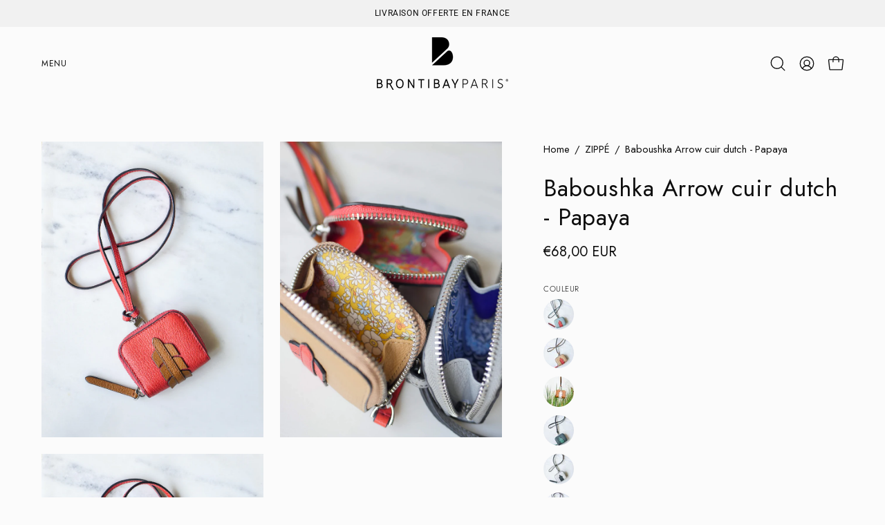

--- FILE ---
content_type: text/html; charset=utf-8
request_url: https://brontibay.fr/collections/porte-monnaie-zippe/products/baboushka-arrow-cuir-dutch-papaya
body_size: 43786
content:
<!doctype html>
<html class="no-js no-touch page-loading" lang="fr">
<head><meta charset="utf-8">
<meta http-equiv="X-UA-Compatible" content="IE=edge">
<meta name="viewport" content="width=device-width, height=device-height, initial-scale=1.0, minimum-scale=1.0">
<link rel="canonical" href="https://brontibay.fr/products/baboushka-arrow-cuir-dutch-papaya">

<!-- Google Tag Manager -->
<script>(function(w,d,s,l,i){w[l]=w[l]||[];w[l].push({'gtm.start':
new Date().getTime(),event:'gtm.js'});var f=d.getElementsByTagName(s)[0],
j=d.createElement(s),dl=l!='dataLayer'?'&l='+l:'';j.async=true;j.src=
'https://www.googletagmanager.com/gtm.js?id='+i+dl;f.parentNode.insertBefore(j,f);
})(window,document,'script','dataLayer','GTM-NLKKL64F');</script>
<!-- End Google Tag Manager --><link rel="preconnect" href="https://fonts.shopifycdn.com" crossorigin><link rel="preload" as="font" href="//brontibay.fr/cdn/fonts/jost/jost_n4.d47a1b6347ce4a4c9f437608011273009d91f2b7.woff2" type="font/woff2" crossorigin><link rel="preload" as="font" href="//brontibay.fr/cdn/fonts/jost/jost_n4.d47a1b6347ce4a4c9f437608011273009d91f2b7.woff2" type="font/woff2" crossorigin><link rel="preload" as="image" href="//brontibay.fr/cdn/shop/t/20/assets/loading.svg?v=91665432863842511931752385656"><style data-shopify>
  .no-js.page-loading .loading-overlay,
  html:not(.page-loading) .loading-overlay { opacity: 0; visibility: hidden; pointer-events: none; animation: fadeOut 1s ease; transition: visibility 0s linear 1s; }

  .loading-overlay { position: fixed; top: 0; left: 0; z-index: 99999; width: 100vw; height: 100vh; display: flex; align-items: center; justify-content: center; background: var(--overlay-bg, var(--COLOR-BLACK-WHITE)); }</style><style data-shopify>.loader__image__holder { position: absolute; top: 0; left: 0; width: 100%; height: 100%; font-size: 0; display: none; align-items: center; justify-content: center; animation: pulse-loading 2s infinite ease-in-out; }
    .loader__image__holder:has(.loader__image--fallback) { animation: none; }
    .loading-image .loader__image__holder { display: flex; }
    .loader__image { max-width: 150px; height: auto; object-fit: contain; }
    .loading-image .loader__image--fallback { width: 150px; height: 150px; max-width: 150px; mask: var(--loading-svg) center center/contain no-repeat; background: var(--overlay-bg-svg, var(--COLOR-WHITE-BLACK)); }</style><script>
    const loadingAppearance = "once";
    const loaded = sessionStorage.getItem('loaded');

    if (loadingAppearance === 'once') {
      if (loaded === null) {
        sessionStorage.setItem('loaded', true);
        document.documentElement.classList.add('loading-image');
      }
    } else {
      document.documentElement.classList.add('loading-image');
    }
  </script><link rel="shortcut icon" href="//brontibay.fr/cdn/shop/files/Emblem_B_928888ba-ff0d-4710-9d0d-641bb472a4b0_32x32.png?v=1756196840" type="image/png">
<title>Baboushka Arrow cuir Dutch - Papaya
  
  
   &ndash; Brontibay</title><meta name="description" content="Baboushka offre une polyvalence exceptionnelle avec une multitude d&#39;utilisations imaginables : pour vos bijoux, vos pièces de monnaie, vos AirPods, et bien d&#39;autres idées encore. À attacher à la poignée d&#39;un sac ou à porter élégamment autour de votre cou.">

<meta property="og:site_name" content="Brontibay">
<meta property="og:url" content="https://brontibay.fr/products/baboushka-arrow-cuir-dutch-papaya">
<meta property="og:title" content="Baboushka Arrow cuir Dutch - Papaya">
<meta property="og:type" content="product">
<meta property="og:description" content="Baboushka offre une polyvalence exceptionnelle avec une multitude d&#39;utilisations imaginables : pour vos bijoux, vos pièces de monnaie, vos AirPods, et bien d&#39;autres idées encore. À attacher à la poignée d&#39;un sac ou à porter élégamment autour de votre cou."><meta property="og:image" content="http://brontibay.fr/cdn/shop/files/BaboushkaArrowpapaya-1-2.jpg?v=1701007695">
  <meta property="og:image:secure_url" content="https://brontibay.fr/cdn/shop/files/BaboushkaArrowpapaya-1-2.jpg?v=1701007695">
  <meta property="og:image:width" content="1500">
  <meta property="og:image:height" content="2000"><meta property="og:price:amount" content="68,00">
  <meta property="og:price:currency" content="EUR"><meta name="twitter:card" content="summary_large_image">
<meta name="twitter:title" content="Baboushka Arrow cuir Dutch - Papaya">
<meta name="twitter:description" content="Baboushka offre une polyvalence exceptionnelle avec une multitude d&#39;utilisations imaginables : pour vos bijoux, vos pièces de monnaie, vos AirPods, et bien d&#39;autres idées encore. À attacher à la poignée d&#39;un sac ou à porter élégamment autour de votre cou."><style data-shopify>@font-face {
  font-family: Jost;
  font-weight: 400;
  font-style: normal;
  font-display: swap;
  src: url("//brontibay.fr/cdn/fonts/jost/jost_n4.d47a1b6347ce4a4c9f437608011273009d91f2b7.woff2") format("woff2"),
       url("//brontibay.fr/cdn/fonts/jost/jost_n4.791c46290e672b3f85c3d1c651ef2efa3819eadd.woff") format("woff");
}

    @font-face {
  font-family: Jost;
  font-weight: 400;
  font-style: normal;
  font-display: swap;
  src: url("//brontibay.fr/cdn/fonts/jost/jost_n4.d47a1b6347ce4a4c9f437608011273009d91f2b7.woff2") format("woff2"),
       url("//brontibay.fr/cdn/fonts/jost/jost_n4.791c46290e672b3f85c3d1c651ef2efa3819eadd.woff") format("woff");
}

    @font-face {
  font-family: Jost;
  font-weight: 300;
  font-style: normal;
  font-display: swap;
  src: url("//brontibay.fr/cdn/fonts/jost/jost_n3.a5df7448b5b8c9a76542f085341dff794ff2a59d.woff2") format("woff2"),
       url("//brontibay.fr/cdn/fonts/jost/jost_n3.882941f5a26d0660f7dd135c08afc57fc6939a07.woff") format("woff");
}

    @font-face {
  font-family: Jost;
  font-weight: 400;
  font-style: normal;
  font-display: swap;
  src: url("//brontibay.fr/cdn/fonts/jost/jost_n4.d47a1b6347ce4a4c9f437608011273009d91f2b7.woff2") format("woff2"),
       url("//brontibay.fr/cdn/fonts/jost/jost_n4.791c46290e672b3f85c3d1c651ef2efa3819eadd.woff") format("woff");
}


    
      @font-face {
  font-family: Jost;
  font-weight: 500;
  font-style: normal;
  font-display: swap;
  src: url("//brontibay.fr/cdn/fonts/jost/jost_n5.7c8497861ffd15f4e1284cd221f14658b0e95d61.woff2") format("woff2"),
       url("//brontibay.fr/cdn/fonts/jost/jost_n5.fb6a06896db583cc2df5ba1b30d9c04383119dd9.woff") format("woff");
}

    

    
      @font-face {
  font-family: Jost;
  font-weight: 100;
  font-style: normal;
  font-display: swap;
  src: url("//brontibay.fr/cdn/fonts/jost/jost_n1.546362ec0aa4045fdc2721192f7d2462716cc7d1.woff2") format("woff2"),
       url("//brontibay.fr/cdn/fonts/jost/jost_n1.9b0529f29bfd479cc9556e047a2bf95152767216.woff") format("woff");
}

    

    
      @font-face {
  font-family: Jost;
  font-weight: 700;
  font-style: normal;
  font-display: swap;
  src: url("//brontibay.fr/cdn/fonts/jost/jost_n7.921dc18c13fa0b0c94c5e2517ffe06139c3615a3.woff2") format("woff2"),
       url("//brontibay.fr/cdn/fonts/jost/jost_n7.cbfc16c98c1e195f46c536e775e4e959c5f2f22b.woff") format("woff");
}

    

    
      @font-face {
  font-family: Jost;
  font-weight: 100;
  font-style: normal;
  font-display: swap;
  src: url("//brontibay.fr/cdn/fonts/jost/jost_n1.546362ec0aa4045fdc2721192f7d2462716cc7d1.woff2") format("woff2"),
       url("//brontibay.fr/cdn/fonts/jost/jost_n1.9b0529f29bfd479cc9556e047a2bf95152767216.woff") format("woff");
}

    

    
      @font-face {
  font-family: Jost;
  font-weight: 500;
  font-style: normal;
  font-display: swap;
  src: url("//brontibay.fr/cdn/fonts/jost/jost_n5.7c8497861ffd15f4e1284cd221f14658b0e95d61.woff2") format("woff2"),
       url("//brontibay.fr/cdn/fonts/jost/jost_n5.fb6a06896db583cc2df5ba1b30d9c04383119dd9.woff") format("woff");
}

    

    
      @font-face {
  font-family: Jost;
  font-weight: 400;
  font-style: italic;
  font-display: swap;
  src: url("//brontibay.fr/cdn/fonts/jost/jost_i4.b690098389649750ada222b9763d55796c5283a5.woff2") format("woff2"),
       url("//brontibay.fr/cdn/fonts/jost/jost_i4.fd766415a47e50b9e391ae7ec04e2ae25e7e28b0.woff") format("woff");
}

    

    
      @font-face {
  font-family: Jost;
  font-weight: 700;
  font-style: italic;
  font-display: swap;
  src: url("//brontibay.fr/cdn/fonts/jost/jost_i7.d8201b854e41e19d7ed9b1a31fe4fe71deea6d3f.woff2") format("woff2"),
       url("//brontibay.fr/cdn/fonts/jost/jost_i7.eae515c34e26b6c853efddc3fc0c552e0de63757.woff") format("woff");
}

    

    
      @font-face {
  font-family: Jost;
  font-weight: 400;
  font-style: normal;
  font-display: swap;
  src: url("//brontibay.fr/cdn/fonts/jost/jost_n4.d47a1b6347ce4a4c9f437608011273009d91f2b7.woff2") format("woff2"),
       url("//brontibay.fr/cdn/fonts/jost/jost_n4.791c46290e672b3f85c3d1c651ef2efa3819eadd.woff") format("woff");
}

    
:root {--COLOR-PRIMARY-OPPOSITE: #000000;
      --COLOR-PRIMARY-LIGHTEN-DARKEN-ALPHA-20: rgba(211, 211, 211, 0.2);
      --COLOR-PRIMARY-LIGHTEN-DARKEN-ALPHA-30: rgba(211, 211, 211, 0.3);

      --PRIMARY-BUTTONS-COLOR-BG: #ececec;
      --PRIMARY-BUTTONS-COLOR-TEXT: #000000;
      --PRIMARY-BUTTONS-COLOR-TEXT-ALPHA-10: rgba(0, 0, 0, 0.1);
      --PRIMARY-BUTTONS-COLOR-BORDER: #ececec;
      --PRIMARY-BUTTONS-COLOR-HOVER: rgba(0, 0, 0, 0.2);

      --PRIMARY-BUTTONS-COLOR-LIGHTEN-DARKEN: #d3d3d3;

      --PRIMARY-BUTTONS-COLOR-ALPHA-05: rgba(236, 236, 236, 0.05);
      --PRIMARY-BUTTONS-COLOR-ALPHA-10: rgba(236, 236, 236, 0.1);
      --PRIMARY-BUTTONS-COLOR-ALPHA-50: rgba(236, 236, 236, 0.5);--COLOR-SECONDARY-OPPOSITE: #ffffff;
      --COLOR-SECONDARY-OPPOSITE-ALPHA-20: rgba(255, 255, 255, 0.2);
      --COLOR-SECONDARY-LIGHTEN-DARKEN-ALPHA-20: rgba(39, 39, 39, 0.2);
      --COLOR-SECONDARY-LIGHTEN-DARKEN-ALPHA-30: rgba(39, 39, 39, 0.3);

      --SECONDARY-BUTTONS-COLOR-BG: #0d0d0d;
      --SECONDARY-BUTTONS-COLOR-TEXT: #ffffff;
      --SECONDARY-BUTTONS-COLOR-TEXT-ALPHA-10: rgba(255, 255, 255, 0.1);
      --SECONDARY-BUTTONS-COLOR-BORDER: #0d0d0d;

      --SECONDARY-BUTTONS-COLOR-ALPHA-05: rgba(13, 13, 13, 0.05);
      --SECONDARY-BUTTONS-COLOR-ALPHA-10: rgba(13, 13, 13, 0.1);
      --SECONDARY-BUTTONS-COLOR-ALPHA-50: rgba(13, 13, 13, 0.5);--OUTLINE-BUTTONS-PRIMARY-BG: transparent;
      --OUTLINE-BUTTONS-PRIMARY-TEXT: #ececec;
      --OUTLINE-BUTTONS-PRIMARY-TEXT-ALPHA-10: rgba(236, 236, 236, 0.1);
      --OUTLINE-BUTTONS-PRIMARY-BORDER: #ececec;
      --OUTLINE-BUTTONS-PRIMARY-BG-HOVER: rgba(211, 211, 211, 0.2);

      --OUTLINE-BUTTONS-SECONDARY-BG: transparent;
      --OUTLINE-BUTTONS-SECONDARY-TEXT: #0d0d0d;
      --OUTLINE-BUTTONS-SECONDARY-TEXT-ALPHA-10: rgba(13, 13, 13, 0.1);
      --OUTLINE-BUTTONS-SECONDARY-BORDER: #0d0d0d;
      --OUTLINE-BUTTONS-SECONDARY-BG-HOVER: rgba(39, 39, 39, 0.2);

      --OUTLINE-BUTTONS-WHITE-BG: transparent;
      --OUTLINE-BUTTONS-WHITE-TEXT: #ffffff;
      --OUTLINE-BUTTONS-WHITE-TEXT-ALPHA-10: rgba(255, 255, 255, 0.1);
      --OUTLINE-BUTTONS-WHITE-BORDER: #ffffff;

      --OUTLINE-BUTTONS-BLACK-BG: transparent;
      --OUTLINE-BUTTONS-BLACK-TEXT: #000000;
      --OUTLINE-BUTTONS-BLACK-TEXT-ALPHA-10: rgba(0, 0, 0, 0.1);
      --OUTLINE-BUTTONS-BLACK-BORDER: #000000;--OUTLINE-SOLID-BUTTONS-PRIMARY-BG: #ececec;
      --OUTLINE-SOLID-BUTTONS-PRIMARY-TEXT: #000000;
      --OUTLINE-SOLID-BUTTONS-PRIMARY-TEXT-ALPHA-10: rgba(0, 0, 0, 0.1);
      --OUTLINE-SOLID-BUTTONS-PRIMARY-BORDER: #000000;
      --OUTLINE-SOLID-BUTTONS-PRIMARY-BG-HOVER: rgba(0, 0, 0, 0.2);

      --OUTLINE-SOLID-BUTTONS-SECONDARY-BG: #0d0d0d;
      --OUTLINE-SOLID-BUTTONS-SECONDARY-TEXT: #ffffff;
      --OUTLINE-SOLID-BUTTONS-SECONDARY-TEXT-ALPHA-10: rgba(255, 255, 255, 0.1);
      --OUTLINE-SOLID-BUTTONS-SECONDARY-BORDER: #ffffff;
      --OUTLINE-SOLID-BUTTONS-SECONDARY-BG-HOVER: rgba(255, 255, 255, 0.2);

      --OUTLINE-SOLID-BUTTONS-WHITE-BG: #ffffff;
      --OUTLINE-SOLID-BUTTONS-WHITE-TEXT: #000000;
      --OUTLINE-SOLID-BUTTONS-WHITE-TEXT-ALPHA-10: rgba(0, 0, 0, 0.1);
      --OUTLINE-SOLID-BUTTONS-WHITE-BORDER: #000000;

      --OUTLINE-SOLID-BUTTONS-BLACK-BG: #000000;
      --OUTLINE-SOLID-BUTTONS-BLACK-TEXT: #ffffff;
      --OUTLINE-SOLID-BUTTONS-BLACK-TEXT-ALPHA-10: rgba(255, 255, 255, 0.1);
      --OUTLINE-SOLID-BUTTONS-BLACK-BORDER: #ffffff;--COLOR-HEADING: #0d0d0d;
      --COLOR-TEXT: #0d0d0d;
      --COLOR-TEXT-DARKEN: #000000;
      --COLOR-TEXT-LIGHTEN: #404040;
      --COLOR-TEXT-ALPHA-5: rgba(13, 13, 13, 0.05);
      --COLOR-TEXT-ALPHA-8: rgba(13, 13, 13, 0.08);
      --COLOR-TEXT-ALPHA-10: rgba(13, 13, 13, 0.1);
      --COLOR-TEXT-ALPHA-15: rgba(13, 13, 13, 0.15);
      --COLOR-TEXT-ALPHA-20: rgba(13, 13, 13, 0.2);
      --COLOR-TEXT-ALPHA-25: rgba(13, 13, 13, 0.25);
      --COLOR-TEXT-ALPHA-50: rgba(13, 13, 13, 0.5);
      --COLOR-TEXT-ALPHA-60: rgba(13, 13, 13, 0.6);
      --COLOR-TEXT-ALPHA-85: rgba(13, 13, 13, 0.85);

      --COLOR-BG: #fbfbfb;
      --COLOR-BG-ALPHA-25: rgba(251, 251, 251, 0.25);
      --COLOR-BG-ALPHA-35: rgba(251, 251, 251, 0.35);
      --COLOR-BG-ALPHA-60: rgba(251, 251, 251, 0.6);
      --COLOR-BG-ALPHA-65: rgba(251, 251, 251, 0.65);
      --COLOR-BG-ALPHA-85: rgba(251, 251, 251, 0.85);
      --COLOR-BG-DARKEN: #e2e2e2;
      --COLOR-BG-LIGHTEN-DARKEN: #e2e2e2;
      --COLOR-BG-LIGHTEN-DARKEN-SHIMMER-BG: #f6f6f6;
      --COLOR-BG-LIGHTEN-DARKEN-SHIMMER-EFFECT: #f1f1f1;
      --COLOR-BG-LIGHTEN-DARKEN-SHIMMER-ENHANCEMENT: #000000;
      --COLOR-BG-LIGHTEN-DARKEN-FOREGROUND: #f3f3f3;
      --COLOR-BG-LIGHTEN-DARKEN-HIGHLIGHT: #d5d5d5;
      --COLOR-BG-LIGHTEN-DARKEN-SEARCH-LOADER: #c8c8c8;
      --COLOR-BG-LIGHTEN-DARKEN-SEARCH-LOADER-LINE: #e2e2e2;
      --COLOR-BG-LIGHTEN-DARKEN-2: #c9c9c9;
      --COLOR-BG-LIGHTEN-DARKEN-3: #bcbcbc;
      --COLOR-BG-LIGHTEN-DARKEN-4: #afafaf;
      --COLOR-BG-LIGHTEN-DARKEN-5: #a2a2a2;
      --COLOR-BG-LIGHTEN-DARKEN-6: #969696;
      --COLOR-BG-LIGHTEN-DARKEN-CONTRAST: #aeaeae;
      --COLOR-BG-LIGHTEN-DARKEN-CONTRAST-2: #a2a2a2;
      --COLOR-BG-LIGHTEN-DARKEN-CONTRAST-3: #959595;
      --COLOR-BG-LIGHTEN-DARKEN-CONTRAST-4: #888888;
      --COLOR-BG-LIGHTEN-DARKEN-CONTRAST-5: #7b7b7b;
      --COLOR-BG-LIGHTEN-DARKEN-CONTRAST-6: #6f6f6f;

      --COLOR-INPUT-BG: #fbfbfb;

      --COLOR-ACCENT: #f1f1f1;
      --COLOR-ACCENT-TEXT: #000;
      --COLOR-ACCENT-MIX-ALPHA: rgba(121, 121, 121, 0.25);

      --COLOR-BORDER: #0d0d0d;
      --COLOR-BORDER-ALPHA-15: rgba(13, 13, 13, 0.15);
      --COLOR-BORDER-ALPHA-30: rgba(13, 13, 13, 0.3);
      --COLOR-BORDER-ALPHA-50: rgba(13, 13, 13, 0.5);
      --COLOR-BORDER-ALPHA-65: rgba(13, 13, 13, 0.65);
      --COLOR-BORDER-LIGHTEN-DARKEN: #5a5a5a;
      --COLOR-BORDER-HAIRLINE: #f3f3f3;

      --COLOR-SALE-BG: #000000;
      --COLOR-SALE-TEXT: #ffffff;
      --COLOR-CUSTOM-BG: #ffffff;
      --COLOR-CUSTOM-TEXT: #0d0d0d;
      --COLOR-SOLD-BG: #0d0d0d;
      --COLOR-SOLD-TEXT: #ffffff;
      --COLOR-SAVING-BG: #0d0d0d;
      --COLOR-SAVING-TEXT: #ffffff;

      --COLOR-WHITE-BLACK: #fff;
      --COLOR-BLACK-WHITE: #000;
      --COLOR-BLACK-WHITE-ALPHA-25: rgba(0, 0, 0, 0.25);
      --COLOR-BLACK-WHITE-ALPHA-34: rgba(0, 0, 0, 0.34);
      --COLOR-BG-OVERLAY: rgba(255, 255, 255, 0.5);--COLOR-DISABLED-GREY: rgba(13, 13, 13, 0.05);
      --COLOR-DISABLED-GREY-DARKEN: rgba(13, 13, 13, 0.45);
      --COLOR-ERROR: #D02E2E;
      --COLOR-ERROR-BG: #f3cbcb;
      --COLOR-SUCCESS: #56AD6A;
      --COLOR-SUCCESS-BG: #ECFEF0;
      --COLOR-WARN: #ECBD5E;
      --COLOR-TRANSPARENT: rgba(255, 255, 255, 0);

      --COLOR-WHITE: #ffffff;
      --COLOR-WHITE-DARKEN: #f2f2f2;
      --COLOR-WHITE-ALPHA-10: rgba(255, 255, 255, 0.1);
      --COLOR-WHITE-ALPHA-20: rgba(255, 255, 255, 0.2);
      --COLOR-WHITE-ALPHA-25: rgba(255, 255, 255, 0.25);
      --COLOR-WHITE-ALPHA-50: rgba(255, 255, 255, 0.5);
      --COLOR-WHITE-ALPHA-60: rgba(255, 255, 255, 0.6);
      --COLOR-BLACK: #000000;
      --COLOR-BLACK-LIGHTEN: #1a1a1a;
      --COLOR-BLACK-ALPHA-05: rgba(0, 0, 0, 0.05);
      --COLOR-BLACK-ALPHA-10: rgba(0, 0, 0, 0.1);
      --COLOR-BLACK-ALPHA-20: rgba(0, 0, 0, 0.2);
      --COLOR-BLACK-ALPHA-25: rgba(0, 0, 0, 0.25);
      --COLOR-BLACK-ALPHA-50: rgba(0, 0, 0, 0.5);
      --COLOR-BLACK-ALPHA-60: rgba(0, 0, 0, 0.6);--FONT-STACK-BODY: Jost, sans-serif;
      --FONT-STYLE-BODY: normal;
      --FONT-STYLE-BODY-ITALIC: italic;
      --FONT-ADJUST-BODY: 1.05;

      --FONT-WEIGHT-BODY: 400;
      --FONT-WEIGHT-BODY-LIGHT: 100;
      --FONT-WEIGHT-BODY-MEDIUM: 700;
      --FONT-WEIGHT-BODY-BOLD: 500;

      --FONT-STACK-HEADING: Jost, sans-serif;
      --FONT-STYLE-HEADING: normal;
      --FONT-STYLE-HEADING-ITALIC: italic;
      --FONT-ADJUST-HEADING: 0.85;

      --FONT-WEIGHT-HEADING: 400;
      --FONT-WEIGHT-HEADING-LIGHT: 100;
      --FONT-WEIGHT-HEADING-MEDIUM: 700;
      --FONT-WEIGHT-HEADING-BOLD: 500;

      --FONT-STACK-NAV: Jost, sans-serif;
      --FONT-STYLE-NAV: normal;
      --FONT-STYLE-NAV-ITALIC: italic;
      --FONT-ADJUST-NAV: 0.75;
      --FONT-ADJUST-NAV-TOP-LEVEL: 0.75;

      --FONT-WEIGHT-NAV: 400;
      --FONT-WEIGHT-NAV-LIGHT: 100;
      --FONT-WEIGHT-NAV-MEDIUM: 700;
      --FONT-WEIGHT-NAV-BOLD: 500;

      --FONT-ADJUST-PRODUCT-GRID: 0.9;
      --FONT-ADJUST-PRODUCT-GRID-HEADING: 0.9;

      --FONT-ADJUST-BADGES: 1.4;

      --FONT-STACK-BUTTON: Jost, sans-serif;
      --FONT-STYLE-BUTTON: normal;
      --FONT-STYLE-BUTTON-ITALIC: italic;
      --FONT-ADJUST-SMALL-BUTTON: 0.9;
      --FONT-ADJUST-MEDIUM-BUTTON: 0.9;
      --FONT-ADJUST-LARGE-BUTTON: 0.9;

      --FONT-WEIGHT-BUTTON: 400;
      --FONT-WEIGHT-BUTTON-MEDIUM: 700;
      --FONT-WEIGHT-BUTTON-BOLD: 500;

      --FONT-STACK-SUBHEADING: Jost, sans-serif;
      --FONT-STYLE-SUBHEADING: normal;
      --FONT-ADJUST-SUBHEADING: 0.85;

      --FONT-WEIGHT-SUBHEADING: 300;
      --FONT-WEIGHT-SUBHEADING-BOLD: 400;

      --FONT-STACK-LABEL: Jost, sans-serif;
      --FONT-STYLE-LABEL: normal;
      --FONT-ADJUST-LABEL: 0.65;

      --FONT-STACK-HIGHLIGHT: Jost, sans-serif;
      --FONT-STYLE-HIGHLIGHT: normal;
      --FONT-WEIGHT-HIGHLIGHT: 400;

      --FONT-WEIGHT-LABEL: 300;

      --LETTER-SPACING-NAV: 0.05em;
      --LETTER-SPACING-HEADING: 0.025em;
      --LETTER-SPACING-SUBHEADING: 0.05em;
      --LETTER-SPACING-BUTTON: 0.025em;
      --LETTER-SPACING-LABEL: 0.05em;

      --BUTTON-TEXT-CAPS: uppercase;
      --HEADING-TEXT-CAPS: none;
      --SUBHEADING-TEXT-CAPS: none;
      --LABEL-TEXT-CAPS: uppercase;--FONT-SIZE-INPUT: 1.05rem;--RADIUS: 0px;
      --RADIUS-SMALL: 0px;
      --RADIUS-TINY: 0px;
      --RADIUS-CHECKBOX: 0px;
      --RADIUS-TEXTAREA: 0px;--RADIUS-BADGE: 0px;--PRODUCT-MEDIA-PADDING-TOP: 130.0%;--BORDER-WIDTH: 1px;--STROKE-WIDTH: 12px;--SITE-WIDTH: 1440px;
      --SITE-WIDTH-NARROW: 840px;

      
      --SMALL-BUTTON-WIDTH: 50px;
      --MEDIUM-BUTTON-WIDTH: 150px;
      --LARGE-BUTTON-WIDTH: 200px;
      --SMALL-BUTTON-HEIGHT: 20px;
      --MEDIUM-BUTTON-HEIGHT: 20px;
      --LARGE-BUTTON-HEIGHT: 20px;--COLOR-UPSELLS-BG: #fbfbfb;
      --COLOR-UPSELLS-TEXT: #000000;
      --COLOR-UPSELLS-TEXT-LIGHTEN: #333333;
      --COLOR-UPSELLS-DISABLED-GREY-DARKEN: rgba(0, 0, 0, 0.45);
      --UPSELLS-HEIGHT: 200px;
      --UPSELLS-IMAGE-WIDTH: 40%;--ICON-ARROW-RIGHT: url( "//brontibay.fr/cdn/shop/t/20/assets/icon-arrow-right.svg?v=99859212757265680021752385656" );--loading-svg: url( "//brontibay.fr/cdn/shop/t/20/assets/loading.svg?v=91665432863842511931752385656" );
      --icon-check: url( "//brontibay.fr/cdn/shop/t/20/assets/icon-check.svg?v=175316081881880408121752385656" );
      --icon-check-swatch: url( "//brontibay.fr/cdn/shop/t/20/assets/icon-check-swatch.svg?v=131897745589030387781752385656" );
      --icon-zoom-in: url( "//brontibay.fr/cdn/shop/t/20/assets/icon-zoom-in.svg?v=157433013461716915331752385656" );
      --icon-zoom-out: url( "//brontibay.fr/cdn/shop/t/20/assets/icon-zoom-out.svg?v=164909107869959372931752385656" );--collection-sticky-bar-height: 0px;
      --collection-image-padding-top: 60%;

      --drawer-width: 400px;
      --drawer-transition: transform 0.4s cubic-bezier(0.46, 0.01, 0.32, 1);--gutter: 60px;
      --gutter-mobile: 20px;
      --grid-gutter: 20px;
      --grid-gutter-mobile: 35px;--inner: 20px;
      --inner-tablet: 18px;
      --inner-mobile: 16px;--grid: repeat(4, minmax(0, 1fr));
      --grid-tablet: repeat(3, minmax(0, 1fr));
      --grid-mobile: repeat(2, minmax(0, 1fr));
      --megamenu-grid: repeat(4, minmax(0, 1fr));
      --grid-row: 1 / span 4;--scrollbar-width: 0px;--overlay: #000;
      --overlay-opacity: 1;--swatch-width: 38px;
      --swatch-height: 26px;
      --swatch-size: 32px;
      --swatch-size-mobile: 30px;

      
      --move-offset: 20px;

      
      --autoplay-speed: 2200ms;
    }

    
</style><link href="//brontibay.fr/cdn/shop/t/20/assets/theme.css?v=103899792911566307181752385657" rel="stylesheet" type="text/css" media="all" /><script
  type="text/javascript"
>
    if (window.MSInputMethodContext && document.documentMode) {
      var scripts = document.getElementsByTagName('script')[0];
      var polyfill = document.createElement("script");
      polyfill.defer = true;
      polyfill.src = "//brontibay.fr/cdn/shop/t/20/assets/ie11.js?v=164037955086922138091752385656";

      scripts.parentNode.insertBefore(polyfill, scripts);

      document.documentElement.classList.add('ie11');
    } else {
      document.documentElement.className = document.documentElement.className.replace('no-js', 'js');
    }

    let root = '/';
    if (root[root.length - 1] !== '/') {
      root = `${root}/`;
    }

    window.theme = {
      routes: {
        root: root,
        cart_url: "\/cart",
        cart_add_url: "\/cart\/add",
        cart_change_url: "\/cart\/change",
        shop_url: "https:\/\/brontibay.fr",
        searchUrl: '/search',
        predictiveSearchUrl: '/search/suggest',
        product_recommendations_url: "\/recommendations\/products"
      },
      assets: {
        photoswipe: '//brontibay.fr/cdn/shop/t/20/assets/photoswipe.js?v=162613001030112971491752385656',
        smoothscroll: '//brontibay.fr/cdn/shop/t/20/assets/smoothscroll.js?v=37906625415260927261752385657',
        no_image: "//brontibay.fr/cdn/shopifycloud/storefront/assets/no-image-2048-a2addb12_1024x.gif",
        swatches: '//brontibay.fr/cdn/shop/t/20/assets/swatches.json?v=108341084980828767351752385657',
        base: "//brontibay.fr/cdn/shop/t/20/assets/"
      },
      strings: {
        add_to_cart: "Ajouter au panier",
        cart_acceptance_error: "Vous devez accepter nos termes et conditions.",
        cart_empty: "Votre panier est actuellement vide.",
        cart_price: "Prix",
        cart_quantity: "Quantité",
        cart_items_one: "{{ count }} Objet",
        cart_items_many: "{{ count }} Objets",
        cart_title: "Le panier",
        cart_total: "Totale",
        continue_shopping: "Continuer vos achats",
        free: "Gratuit",
        limit_error: "Désolé, il semble que nous n’ayons pas assez de ce produit.",
        preorder: "Pré-commander",
        remove: "Retirer",
        sale_badge_text: "Black Friday",
        saving_badge: "- {{ discount }}",
        saving_up_to_badge: "- {{ discount }}",
        sold_out: "Épuisé",
        subscription: "Abonnement",
        unavailable: "Indisponible",
        unit_price_label: "Prix ​​unitaire",
        unit_price_separator: "par",
        zero_qty_error: "La quantité doit être supérieur à 0.",
        delete_confirm: "Êtes-vous certain(e) de vouloir supprimer cette adresse ?",
        newsletter_product_availability: "Prévenez-moi quand il est disponible"
      },
      icons: {
        close: '<svg aria-hidden="true" focusable="false" role="presentation" class="icon icon-close" viewBox="0 0 192 192"><path d="M150 42 42 150M150 150 42 42" stroke="currentColor" stroke-linecap="round" stroke-linejoin="round"/></svg>'
      },
      settings: {
        animationsEnabled: true,
        cartType: "drawer",
        enableAcceptTerms: false,
        enableInfinityScroll: false,
        enablePaymentButton: true,
        gridImageSize: "cover",
        gridImageAspectRatio: 1.3,
        mobileMenuBehaviour: "trigger",
        productGridHover: "image",
        savingBadgeType: "percentage",
        showSaleBadge: true,
        showSoldBadge: true,
        showSavingBadge: true,
        quickBuy: "none",
        suggestArticles: false,
        suggestCollections: false,
        suggestProducts: true,
        suggestPages: false,
        suggestionsResultsLimit: 4,
        currency_code_enable: true,
        hideInventoryCount: false,
        colorSwatchesType: "theme",
        atcButtonShowPrice: true,
        buynowButtonColor: "btn--white",
        buynowButtonStyle: "btn--solid-border",
        buynowButtonSize: "btn--medium",
        mobileMenuType: "old",
      },
      sizes: {
        mobile: 480,
        small: 768,
        large: 1024,
        widescreen: 1440
      },
      moneyFormat: "€{{amount_with_comma_separator}}",
      moneyWithCurrencyFormat: "€{{amount_with_comma_separator}} EUR",
      subtotal: 0,
      current_iso_code: "EUR",
      info: {
        name: 'Palo Alto'
      },
      version: '7.0.0'
    };
    window.PaloAlto = window.PaloAlto || {};
    window.slate = window.slate || {};
    window.isHeaderTransparent = false;
    window.stickyHeaderHeight = 60;
    window.lastWindowWidth = window.innerWidth || document.documentElement.clientWidth;
</script><script src="//brontibay.fr/cdn/shop/t/20/assets/vendor.js?v=42276325216716451771752385657" defer="defer"></script>
<script src="//brontibay.fr/cdn/shop/t/20/assets/theme.js?v=8997254070375761731752385657" defer="defer"></script><script>window.performance && window.performance.mark && window.performance.mark('shopify.content_for_header.start');</script><meta name="google-site-verification" content="XDr2q0PzZEAmnH82gPt5aBMPOfWt4FkW2fFDzNUr_L8">
<meta id="shopify-digital-wallet" name="shopify-digital-wallet" content="/3295215662/digital_wallets/dialog">
<meta name="shopify-checkout-api-token" content="5f3408b0f4f2210bed82047c53a2d38f">
<meta id="in-context-paypal-metadata" data-shop-id="3295215662" data-venmo-supported="false" data-environment="production" data-locale="fr_FR" data-paypal-v4="true" data-currency="EUR">
<link rel="alternate" hreflang="x-default" href="https://brontibay.fr/products/baboushka-arrow-cuir-dutch-papaya">
<link rel="alternate" hreflang="fr" href="https://brontibay.fr/products/baboushka-arrow-cuir-dutch-papaya">
<link rel="alternate" hreflang="en" href="https://brontibay.fr/en/products/baboushka-arrow-cuir-dutch-papaya">
<link rel="alternate" type="application/json+oembed" href="https://brontibay.fr/products/baboushka-arrow-cuir-dutch-papaya.oembed">
<script async="async" src="/checkouts/internal/preloads.js?locale=fr-FR"></script>
<link rel="preconnect" href="https://shop.app" crossorigin="anonymous">
<script async="async" src="https://shop.app/checkouts/internal/preloads.js?locale=fr-FR&shop_id=3295215662" crossorigin="anonymous"></script>
<script id="apple-pay-shop-capabilities" type="application/json">{"shopId":3295215662,"countryCode":"FR","currencyCode":"EUR","merchantCapabilities":["supports3DS"],"merchantId":"gid:\/\/shopify\/Shop\/3295215662","merchantName":"Brontibay","requiredBillingContactFields":["postalAddress","email","phone"],"requiredShippingContactFields":["postalAddress","email","phone"],"shippingType":"shipping","supportedNetworks":["visa","masterCard","amex","maestro"],"total":{"type":"pending","label":"Brontibay","amount":"1.00"},"shopifyPaymentsEnabled":true,"supportsSubscriptions":true}</script>
<script id="shopify-features" type="application/json">{"accessToken":"5f3408b0f4f2210bed82047c53a2d38f","betas":["rich-media-storefront-analytics"],"domain":"brontibay.fr","predictiveSearch":true,"shopId":3295215662,"locale":"fr"}</script>
<script>var Shopify = Shopify || {};
Shopify.shop = "brontibay-shop.myshopify.com";
Shopify.locale = "fr";
Shopify.currency = {"active":"EUR","rate":"1.0"};
Shopify.country = "FR";
Shopify.theme = {"name":"Brontibay\/Production","id":184013357398,"schema_name":"Palo Alto","schema_version":"7.0.0","theme_store_id":777,"role":"main"};
Shopify.theme.handle = "null";
Shopify.theme.style = {"id":null,"handle":null};
Shopify.cdnHost = "brontibay.fr/cdn";
Shopify.routes = Shopify.routes || {};
Shopify.routes.root = "/";</script>
<script type="module">!function(o){(o.Shopify=o.Shopify||{}).modules=!0}(window);</script>
<script>!function(o){function n(){var o=[];function n(){o.push(Array.prototype.slice.apply(arguments))}return n.q=o,n}var t=o.Shopify=o.Shopify||{};t.loadFeatures=n(),t.autoloadFeatures=n()}(window);</script>
<script>
  window.ShopifyPay = window.ShopifyPay || {};
  window.ShopifyPay.apiHost = "shop.app\/pay";
  window.ShopifyPay.redirectState = null;
</script>
<script id="shop-js-analytics" type="application/json">{"pageType":"product"}</script>
<script defer="defer" async type="module" src="//brontibay.fr/cdn/shopifycloud/shop-js/modules/v2/client.init-shop-cart-sync_BcDpqI9l.fr.esm.js"></script>
<script defer="defer" async type="module" src="//brontibay.fr/cdn/shopifycloud/shop-js/modules/v2/chunk.common_a1Rf5Dlz.esm.js"></script>
<script defer="defer" async type="module" src="//brontibay.fr/cdn/shopifycloud/shop-js/modules/v2/chunk.modal_Djra7sW9.esm.js"></script>
<script type="module">
  await import("//brontibay.fr/cdn/shopifycloud/shop-js/modules/v2/client.init-shop-cart-sync_BcDpqI9l.fr.esm.js");
await import("//brontibay.fr/cdn/shopifycloud/shop-js/modules/v2/chunk.common_a1Rf5Dlz.esm.js");
await import("//brontibay.fr/cdn/shopifycloud/shop-js/modules/v2/chunk.modal_Djra7sW9.esm.js");

  window.Shopify.SignInWithShop?.initShopCartSync?.({"fedCMEnabled":true,"windoidEnabled":true});

</script>
<script>
  window.Shopify = window.Shopify || {};
  if (!window.Shopify.featureAssets) window.Shopify.featureAssets = {};
  window.Shopify.featureAssets['shop-js'] = {"shop-cart-sync":["modules/v2/client.shop-cart-sync_BLrx53Hf.fr.esm.js","modules/v2/chunk.common_a1Rf5Dlz.esm.js","modules/v2/chunk.modal_Djra7sW9.esm.js"],"init-fed-cm":["modules/v2/client.init-fed-cm_C8SUwJ8U.fr.esm.js","modules/v2/chunk.common_a1Rf5Dlz.esm.js","modules/v2/chunk.modal_Djra7sW9.esm.js"],"shop-cash-offers":["modules/v2/client.shop-cash-offers_BBp_MjBM.fr.esm.js","modules/v2/chunk.common_a1Rf5Dlz.esm.js","modules/v2/chunk.modal_Djra7sW9.esm.js"],"shop-login-button":["modules/v2/client.shop-login-button_Dw6kG_iO.fr.esm.js","modules/v2/chunk.common_a1Rf5Dlz.esm.js","modules/v2/chunk.modal_Djra7sW9.esm.js"],"pay-button":["modules/v2/client.pay-button_BJDaAh68.fr.esm.js","modules/v2/chunk.common_a1Rf5Dlz.esm.js","modules/v2/chunk.modal_Djra7sW9.esm.js"],"shop-button":["modules/v2/client.shop-button_DBWL94V3.fr.esm.js","modules/v2/chunk.common_a1Rf5Dlz.esm.js","modules/v2/chunk.modal_Djra7sW9.esm.js"],"avatar":["modules/v2/client.avatar_BTnouDA3.fr.esm.js"],"init-windoid":["modules/v2/client.init-windoid_77FSIiws.fr.esm.js","modules/v2/chunk.common_a1Rf5Dlz.esm.js","modules/v2/chunk.modal_Djra7sW9.esm.js"],"init-shop-for-new-customer-accounts":["modules/v2/client.init-shop-for-new-customer-accounts_QoC3RJm9.fr.esm.js","modules/v2/client.shop-login-button_Dw6kG_iO.fr.esm.js","modules/v2/chunk.common_a1Rf5Dlz.esm.js","modules/v2/chunk.modal_Djra7sW9.esm.js"],"init-shop-email-lookup-coordinator":["modules/v2/client.init-shop-email-lookup-coordinator_D4ioGzPw.fr.esm.js","modules/v2/chunk.common_a1Rf5Dlz.esm.js","modules/v2/chunk.modal_Djra7sW9.esm.js"],"init-shop-cart-sync":["modules/v2/client.init-shop-cart-sync_BcDpqI9l.fr.esm.js","modules/v2/chunk.common_a1Rf5Dlz.esm.js","modules/v2/chunk.modal_Djra7sW9.esm.js"],"shop-toast-manager":["modules/v2/client.shop-toast-manager_B-eIbpHW.fr.esm.js","modules/v2/chunk.common_a1Rf5Dlz.esm.js","modules/v2/chunk.modal_Djra7sW9.esm.js"],"init-customer-accounts":["modules/v2/client.init-customer-accounts_BcBSUbIK.fr.esm.js","modules/v2/client.shop-login-button_Dw6kG_iO.fr.esm.js","modules/v2/chunk.common_a1Rf5Dlz.esm.js","modules/v2/chunk.modal_Djra7sW9.esm.js"],"init-customer-accounts-sign-up":["modules/v2/client.init-customer-accounts-sign-up_DvG__VHD.fr.esm.js","modules/v2/client.shop-login-button_Dw6kG_iO.fr.esm.js","modules/v2/chunk.common_a1Rf5Dlz.esm.js","modules/v2/chunk.modal_Djra7sW9.esm.js"],"shop-follow-button":["modules/v2/client.shop-follow-button_Dnx6fDH9.fr.esm.js","modules/v2/chunk.common_a1Rf5Dlz.esm.js","modules/v2/chunk.modal_Djra7sW9.esm.js"],"checkout-modal":["modules/v2/client.checkout-modal_BDH3MUqJ.fr.esm.js","modules/v2/chunk.common_a1Rf5Dlz.esm.js","modules/v2/chunk.modal_Djra7sW9.esm.js"],"shop-login":["modules/v2/client.shop-login_CV9Paj8R.fr.esm.js","modules/v2/chunk.common_a1Rf5Dlz.esm.js","modules/v2/chunk.modal_Djra7sW9.esm.js"],"lead-capture":["modules/v2/client.lead-capture_DGQOTB4e.fr.esm.js","modules/v2/chunk.common_a1Rf5Dlz.esm.js","modules/v2/chunk.modal_Djra7sW9.esm.js"],"payment-terms":["modules/v2/client.payment-terms_BQYK7nq4.fr.esm.js","modules/v2/chunk.common_a1Rf5Dlz.esm.js","modules/v2/chunk.modal_Djra7sW9.esm.js"]};
</script>
<script id="__st">var __st={"a":3295215662,"offset":3600,"reqid":"bd911c40-05df-446d-a44c-fc6ff8b31d27-1769305243","pageurl":"brontibay.fr\/collections\/porte-monnaie-zippe\/products\/baboushka-arrow-cuir-dutch-papaya","u":"e4687ec43234","p":"product","rtyp":"product","rid":8129814855897};</script>
<script>window.ShopifyPaypalV4VisibilityTracking = true;</script>
<script id="captcha-bootstrap">!function(){'use strict';const t='contact',e='account',n='new_comment',o=[[t,t],['blogs',n],['comments',n],[t,'customer']],c=[[e,'customer_login'],[e,'guest_login'],[e,'recover_customer_password'],[e,'create_customer']],r=t=>t.map((([t,e])=>`form[action*='/${t}']:not([data-nocaptcha='true']) input[name='form_type'][value='${e}']`)).join(','),a=t=>()=>t?[...document.querySelectorAll(t)].map((t=>t.form)):[];function s(){const t=[...o],e=r(t);return a(e)}const i='password',u='form_key',d=['recaptcha-v3-token','g-recaptcha-response','h-captcha-response',i],f=()=>{try{return window.sessionStorage}catch{return}},m='__shopify_v',_=t=>t.elements[u];function p(t,e,n=!1){try{const o=window.sessionStorage,c=JSON.parse(o.getItem(e)),{data:r}=function(t){const{data:e,action:n}=t;return t[m]||n?{data:e,action:n}:{data:t,action:n}}(c);for(const[e,n]of Object.entries(r))t.elements[e]&&(t.elements[e].value=n);n&&o.removeItem(e)}catch(o){console.error('form repopulation failed',{error:o})}}const l='form_type',E='cptcha';function T(t){t.dataset[E]=!0}const w=window,h=w.document,L='Shopify',v='ce_forms',y='captcha';let A=!1;((t,e)=>{const n=(g='f06e6c50-85a8-45c8-87d0-21a2b65856fe',I='https://cdn.shopify.com/shopifycloud/storefront-forms-hcaptcha/ce_storefront_forms_captcha_hcaptcha.v1.5.2.iife.js',D={infoText:'Protégé par hCaptcha',privacyText:'Confidentialité',termsText:'Conditions'},(t,e,n)=>{const o=w[L][v],c=o.bindForm;if(c)return c(t,g,e,D).then(n);var r;o.q.push([[t,g,e,D],n]),r=I,A||(h.body.append(Object.assign(h.createElement('script'),{id:'captcha-provider',async:!0,src:r})),A=!0)});var g,I,D;w[L]=w[L]||{},w[L][v]=w[L][v]||{},w[L][v].q=[],w[L][y]=w[L][y]||{},w[L][y].protect=function(t,e){n(t,void 0,e),T(t)},Object.freeze(w[L][y]),function(t,e,n,w,h,L){const[v,y,A,g]=function(t,e,n){const i=e?o:[],u=t?c:[],d=[...i,...u],f=r(d),m=r(i),_=r(d.filter((([t,e])=>n.includes(e))));return[a(f),a(m),a(_),s()]}(w,h,L),I=t=>{const e=t.target;return e instanceof HTMLFormElement?e:e&&e.form},D=t=>v().includes(t);t.addEventListener('submit',(t=>{const e=I(t);if(!e)return;const n=D(e)&&!e.dataset.hcaptchaBound&&!e.dataset.recaptchaBound,o=_(e),c=g().includes(e)&&(!o||!o.value);(n||c)&&t.preventDefault(),c&&!n&&(function(t){try{if(!f())return;!function(t){const e=f();if(!e)return;const n=_(t);if(!n)return;const o=n.value;o&&e.removeItem(o)}(t);const e=Array.from(Array(32),(()=>Math.random().toString(36)[2])).join('');!function(t,e){_(t)||t.append(Object.assign(document.createElement('input'),{type:'hidden',name:u})),t.elements[u].value=e}(t,e),function(t,e){const n=f();if(!n)return;const o=[...t.querySelectorAll(`input[type='${i}']`)].map((({name:t})=>t)),c=[...d,...o],r={};for(const[a,s]of new FormData(t).entries())c.includes(a)||(r[a]=s);n.setItem(e,JSON.stringify({[m]:1,action:t.action,data:r}))}(t,e)}catch(e){console.error('failed to persist form',e)}}(e),e.submit())}));const S=(t,e)=>{t&&!t.dataset[E]&&(n(t,e.some((e=>e===t))),T(t))};for(const o of['focusin','change'])t.addEventListener(o,(t=>{const e=I(t);D(e)&&S(e,y())}));const B=e.get('form_key'),M=e.get(l),P=B&&M;t.addEventListener('DOMContentLoaded',(()=>{const t=y();if(P)for(const e of t)e.elements[l].value===M&&p(e,B);[...new Set([...A(),...v().filter((t=>'true'===t.dataset.shopifyCaptcha))])].forEach((e=>S(e,t)))}))}(h,new URLSearchParams(w.location.search),n,t,e,['guest_login'])})(!0,!0)}();</script>
<script integrity="sha256-4kQ18oKyAcykRKYeNunJcIwy7WH5gtpwJnB7kiuLZ1E=" data-source-attribution="shopify.loadfeatures" defer="defer" src="//brontibay.fr/cdn/shopifycloud/storefront/assets/storefront/load_feature-a0a9edcb.js" crossorigin="anonymous"></script>
<script crossorigin="anonymous" defer="defer" src="//brontibay.fr/cdn/shopifycloud/storefront/assets/shopify_pay/storefront-65b4c6d7.js?v=20250812"></script>
<script data-source-attribution="shopify.dynamic_checkout.dynamic.init">var Shopify=Shopify||{};Shopify.PaymentButton=Shopify.PaymentButton||{isStorefrontPortableWallets:!0,init:function(){window.Shopify.PaymentButton.init=function(){};var t=document.createElement("script");t.src="https://brontibay.fr/cdn/shopifycloud/portable-wallets/latest/portable-wallets.fr.js",t.type="module",document.head.appendChild(t)}};
</script>
<script data-source-attribution="shopify.dynamic_checkout.buyer_consent">
  function portableWalletsHideBuyerConsent(e){var t=document.getElementById("shopify-buyer-consent"),n=document.getElementById("shopify-subscription-policy-button");t&&n&&(t.classList.add("hidden"),t.setAttribute("aria-hidden","true"),n.removeEventListener("click",e))}function portableWalletsShowBuyerConsent(e){var t=document.getElementById("shopify-buyer-consent"),n=document.getElementById("shopify-subscription-policy-button");t&&n&&(t.classList.remove("hidden"),t.removeAttribute("aria-hidden"),n.addEventListener("click",e))}window.Shopify?.PaymentButton&&(window.Shopify.PaymentButton.hideBuyerConsent=portableWalletsHideBuyerConsent,window.Shopify.PaymentButton.showBuyerConsent=portableWalletsShowBuyerConsent);
</script>
<script data-source-attribution="shopify.dynamic_checkout.cart.bootstrap">document.addEventListener("DOMContentLoaded",(function(){function t(){return document.querySelector("shopify-accelerated-checkout-cart, shopify-accelerated-checkout")}if(t())Shopify.PaymentButton.init();else{new MutationObserver((function(e,n){t()&&(Shopify.PaymentButton.init(),n.disconnect())})).observe(document.body,{childList:!0,subtree:!0})}}));
</script>
<script id='scb4127' type='text/javascript' async='' src='https://brontibay.fr/cdn/shopifycloud/privacy-banner/storefront-banner.js'></script><link id="shopify-accelerated-checkout-styles" rel="stylesheet" media="screen" href="https://brontibay.fr/cdn/shopifycloud/portable-wallets/latest/accelerated-checkout-backwards-compat.css" crossorigin="anonymous">
<style id="shopify-accelerated-checkout-cart">
        #shopify-buyer-consent {
  margin-top: 1em;
  display: inline-block;
  width: 100%;
}

#shopify-buyer-consent.hidden {
  display: none;
}

#shopify-subscription-policy-button {
  background: none;
  border: none;
  padding: 0;
  text-decoration: underline;
  font-size: inherit;
  cursor: pointer;
}

#shopify-subscription-policy-button::before {
  box-shadow: none;
}

      </style>

<script>window.performance && window.performance.mark && window.performance.mark('shopify.content_for_header.end');</script>
<!-- BEGIN app block: shopify://apps/klaviyo-email-marketing-sms/blocks/klaviyo-onsite-embed/2632fe16-c075-4321-a88b-50b567f42507 -->












  <script async src="https://static.klaviyo.com/onsite/js/P9SbZJ/klaviyo.js?company_id=P9SbZJ"></script>
  <script>!function(){if(!window.klaviyo){window._klOnsite=window._klOnsite||[];try{window.klaviyo=new Proxy({},{get:function(n,i){return"push"===i?function(){var n;(n=window._klOnsite).push.apply(n,arguments)}:function(){for(var n=arguments.length,o=new Array(n),w=0;w<n;w++)o[w]=arguments[w];var t="function"==typeof o[o.length-1]?o.pop():void 0,e=new Promise((function(n){window._klOnsite.push([i].concat(o,[function(i){t&&t(i),n(i)}]))}));return e}}})}catch(n){window.klaviyo=window.klaviyo||[],window.klaviyo.push=function(){var n;(n=window._klOnsite).push.apply(n,arguments)}}}}();</script>

  
    <script id="viewed_product">
      if (item == null) {
        var _learnq = _learnq || [];

        var MetafieldReviews = null
        var MetafieldYotpoRating = null
        var MetafieldYotpoCount = null
        var MetafieldLooxRating = null
        var MetafieldLooxCount = null
        var okendoProduct = null
        var okendoProductReviewCount = null
        var okendoProductReviewAverageValue = null
        try {
          // The following fields are used for Customer Hub recently viewed in order to add reviews.
          // This information is not part of __kla_viewed. Instead, it is part of __kla_viewed_reviewed_items
          MetafieldReviews = {};
          MetafieldYotpoRating = null
          MetafieldYotpoCount = null
          MetafieldLooxRating = null
          MetafieldLooxCount = null

          okendoProduct = null
          // If the okendo metafield is not legacy, it will error, which then requires the new json formatted data
          if (okendoProduct && 'error' in okendoProduct) {
            okendoProduct = null
          }
          okendoProductReviewCount = okendoProduct ? okendoProduct.reviewCount : null
          okendoProductReviewAverageValue = okendoProduct ? okendoProduct.reviewAverageValue : null
        } catch (error) {
          console.error('Error in Klaviyo onsite reviews tracking:', error);
        }

        var item = {
          Name: "Baboushka Arrow cuir dutch - Papaya",
          ProductID: 8129814855897,
          Categories: ["BESTSELLERS","COLLECTION ARROW","CUIR","CUIR DUTCH","LES CADEAUX","PETITE MAROQUINERIE","PORTE-MONNAIES","ZIPPÉ"],
          ImageURL: "https://brontibay.fr/cdn/shop/files/BaboushkaArrowpapaya-1-2_grande.jpg?v=1701007695",
          URL: "https://brontibay.fr/products/baboushka-arrow-cuir-dutch-papaya",
          Brand: "Brontibay",
          Price: "€68,00",
          Value: "68,00",
          CompareAtPrice: "€0,00"
        };
        _learnq.push(['track', 'Viewed Product', item]);
        _learnq.push(['trackViewedItem', {
          Title: item.Name,
          ItemId: item.ProductID,
          Categories: item.Categories,
          ImageUrl: item.ImageURL,
          Url: item.URL,
          Metadata: {
            Brand: item.Brand,
            Price: item.Price,
            Value: item.Value,
            CompareAtPrice: item.CompareAtPrice
          },
          metafields:{
            reviews: MetafieldReviews,
            yotpo:{
              rating: MetafieldYotpoRating,
              count: MetafieldYotpoCount,
            },
            loox:{
              rating: MetafieldLooxRating,
              count: MetafieldLooxCount,
            },
            okendo: {
              rating: okendoProductReviewAverageValue,
              count: okendoProductReviewCount,
            }
          }
        }]);
      }
    </script>
  




  <script>
    window.klaviyoReviewsProductDesignMode = false
  </script>







<!-- END app block --><link href="https://monorail-edge.shopifysvc.com" rel="dns-prefetch">
<script>(function(){if ("sendBeacon" in navigator && "performance" in window) {try {var session_token_from_headers = performance.getEntriesByType('navigation')[0].serverTiming.find(x => x.name == '_s').description;} catch {var session_token_from_headers = undefined;}var session_cookie_matches = document.cookie.match(/_shopify_s=([^;]*)/);var session_token_from_cookie = session_cookie_matches && session_cookie_matches.length === 2 ? session_cookie_matches[1] : "";var session_token = session_token_from_headers || session_token_from_cookie || "";function handle_abandonment_event(e) {var entries = performance.getEntries().filter(function(entry) {return /monorail-edge.shopifysvc.com/.test(entry.name);});if (!window.abandonment_tracked && entries.length === 0) {window.abandonment_tracked = true;var currentMs = Date.now();var navigation_start = performance.timing.navigationStart;var payload = {shop_id: 3295215662,url: window.location.href,navigation_start,duration: currentMs - navigation_start,session_token,page_type: "product"};window.navigator.sendBeacon("https://monorail-edge.shopifysvc.com/v1/produce", JSON.stringify({schema_id: "online_store_buyer_site_abandonment/1.1",payload: payload,metadata: {event_created_at_ms: currentMs,event_sent_at_ms: currentMs}}));}}window.addEventListener('pagehide', handle_abandonment_event);}}());</script>
<script id="web-pixels-manager-setup">(function e(e,d,r,n,o){if(void 0===o&&(o={}),!Boolean(null===(a=null===(i=window.Shopify)||void 0===i?void 0:i.analytics)||void 0===a?void 0:a.replayQueue)){var i,a;window.Shopify=window.Shopify||{};var t=window.Shopify;t.analytics=t.analytics||{};var s=t.analytics;s.replayQueue=[],s.publish=function(e,d,r){return s.replayQueue.push([e,d,r]),!0};try{self.performance.mark("wpm:start")}catch(e){}var l=function(){var e={modern:/Edge?\/(1{2}[4-9]|1[2-9]\d|[2-9]\d{2}|\d{4,})\.\d+(\.\d+|)|Firefox\/(1{2}[4-9]|1[2-9]\d|[2-9]\d{2}|\d{4,})\.\d+(\.\d+|)|Chrom(ium|e)\/(9{2}|\d{3,})\.\d+(\.\d+|)|(Maci|X1{2}).+ Version\/(15\.\d+|(1[6-9]|[2-9]\d|\d{3,})\.\d+)([,.]\d+|)( \(\w+\)|)( Mobile\/\w+|) Safari\/|Chrome.+OPR\/(9{2}|\d{3,})\.\d+\.\d+|(CPU[ +]OS|iPhone[ +]OS|CPU[ +]iPhone|CPU IPhone OS|CPU iPad OS)[ +]+(15[._]\d+|(1[6-9]|[2-9]\d|\d{3,})[._]\d+)([._]\d+|)|Android:?[ /-](13[3-9]|1[4-9]\d|[2-9]\d{2}|\d{4,})(\.\d+|)(\.\d+|)|Android.+Firefox\/(13[5-9]|1[4-9]\d|[2-9]\d{2}|\d{4,})\.\d+(\.\d+|)|Android.+Chrom(ium|e)\/(13[3-9]|1[4-9]\d|[2-9]\d{2}|\d{4,})\.\d+(\.\d+|)|SamsungBrowser\/([2-9]\d|\d{3,})\.\d+/,legacy:/Edge?\/(1[6-9]|[2-9]\d|\d{3,})\.\d+(\.\d+|)|Firefox\/(5[4-9]|[6-9]\d|\d{3,})\.\d+(\.\d+|)|Chrom(ium|e)\/(5[1-9]|[6-9]\d|\d{3,})\.\d+(\.\d+|)([\d.]+$|.*Safari\/(?![\d.]+ Edge\/[\d.]+$))|(Maci|X1{2}).+ Version\/(10\.\d+|(1[1-9]|[2-9]\d|\d{3,})\.\d+)([,.]\d+|)( \(\w+\)|)( Mobile\/\w+|) Safari\/|Chrome.+OPR\/(3[89]|[4-9]\d|\d{3,})\.\d+\.\d+|(CPU[ +]OS|iPhone[ +]OS|CPU[ +]iPhone|CPU IPhone OS|CPU iPad OS)[ +]+(10[._]\d+|(1[1-9]|[2-9]\d|\d{3,})[._]\d+)([._]\d+|)|Android:?[ /-](13[3-9]|1[4-9]\d|[2-9]\d{2}|\d{4,})(\.\d+|)(\.\d+|)|Mobile Safari.+OPR\/([89]\d|\d{3,})\.\d+\.\d+|Android.+Firefox\/(13[5-9]|1[4-9]\d|[2-9]\d{2}|\d{4,})\.\d+(\.\d+|)|Android.+Chrom(ium|e)\/(13[3-9]|1[4-9]\d|[2-9]\d{2}|\d{4,})\.\d+(\.\d+|)|Android.+(UC? ?Browser|UCWEB|U3)[ /]?(15\.([5-9]|\d{2,})|(1[6-9]|[2-9]\d|\d{3,})\.\d+)\.\d+|SamsungBrowser\/(5\.\d+|([6-9]|\d{2,})\.\d+)|Android.+MQ{2}Browser\/(14(\.(9|\d{2,})|)|(1[5-9]|[2-9]\d|\d{3,})(\.\d+|))(\.\d+|)|K[Aa][Ii]OS\/(3\.\d+|([4-9]|\d{2,})\.\d+)(\.\d+|)/},d=e.modern,r=e.legacy,n=navigator.userAgent;return n.match(d)?"modern":n.match(r)?"legacy":"unknown"}(),u="modern"===l?"modern":"legacy",c=(null!=n?n:{modern:"",legacy:""})[u],f=function(e){return[e.baseUrl,"/wpm","/b",e.hashVersion,"modern"===e.buildTarget?"m":"l",".js"].join("")}({baseUrl:d,hashVersion:r,buildTarget:u}),m=function(e){var d=e.version,r=e.bundleTarget,n=e.surface,o=e.pageUrl,i=e.monorailEndpoint;return{emit:function(e){var a=e.status,t=e.errorMsg,s=(new Date).getTime(),l=JSON.stringify({metadata:{event_sent_at_ms:s},events:[{schema_id:"web_pixels_manager_load/3.1",payload:{version:d,bundle_target:r,page_url:o,status:a,surface:n,error_msg:t},metadata:{event_created_at_ms:s}}]});if(!i)return console&&console.warn&&console.warn("[Web Pixels Manager] No Monorail endpoint provided, skipping logging."),!1;try{return self.navigator.sendBeacon.bind(self.navigator)(i,l)}catch(e){}var u=new XMLHttpRequest;try{return u.open("POST",i,!0),u.setRequestHeader("Content-Type","text/plain"),u.send(l),!0}catch(e){return console&&console.warn&&console.warn("[Web Pixels Manager] Got an unhandled error while logging to Monorail."),!1}}}}({version:r,bundleTarget:l,surface:e.surface,pageUrl:self.location.href,monorailEndpoint:e.monorailEndpoint});try{o.browserTarget=l,function(e){var d=e.src,r=e.async,n=void 0===r||r,o=e.onload,i=e.onerror,a=e.sri,t=e.scriptDataAttributes,s=void 0===t?{}:t,l=document.createElement("script"),u=document.querySelector("head"),c=document.querySelector("body");if(l.async=n,l.src=d,a&&(l.integrity=a,l.crossOrigin="anonymous"),s)for(var f in s)if(Object.prototype.hasOwnProperty.call(s,f))try{l.dataset[f]=s[f]}catch(e){}if(o&&l.addEventListener("load",o),i&&l.addEventListener("error",i),u)u.appendChild(l);else{if(!c)throw new Error("Did not find a head or body element to append the script");c.appendChild(l)}}({src:f,async:!0,onload:function(){if(!function(){var e,d;return Boolean(null===(d=null===(e=window.Shopify)||void 0===e?void 0:e.analytics)||void 0===d?void 0:d.initialized)}()){var d=window.webPixelsManager.init(e)||void 0;if(d){var r=window.Shopify.analytics;r.replayQueue.forEach((function(e){var r=e[0],n=e[1],o=e[2];d.publishCustomEvent(r,n,o)})),r.replayQueue=[],r.publish=d.publishCustomEvent,r.visitor=d.visitor,r.initialized=!0}}},onerror:function(){return m.emit({status:"failed",errorMsg:"".concat(f," has failed to load")})},sri:function(e){var d=/^sha384-[A-Za-z0-9+/=]+$/;return"string"==typeof e&&d.test(e)}(c)?c:"",scriptDataAttributes:o}),m.emit({status:"loading"})}catch(e){m.emit({status:"failed",errorMsg:(null==e?void 0:e.message)||"Unknown error"})}}})({shopId: 3295215662,storefrontBaseUrl: "https://brontibay.fr",extensionsBaseUrl: "https://extensions.shopifycdn.com/cdn/shopifycloud/web-pixels-manager",monorailEndpoint: "https://monorail-edge.shopifysvc.com/unstable/produce_batch",surface: "storefront-renderer",enabledBetaFlags: ["2dca8a86"],webPixelsConfigList: [{"id":"3825828182","configuration":"{\"accountID\":\"P9SbZJ\",\"webPixelConfig\":\"eyJlbmFibGVBZGRlZFRvQ2FydEV2ZW50cyI6IHRydWV9\"}","eventPayloadVersion":"v1","runtimeContext":"STRICT","scriptVersion":"524f6c1ee37bacdca7657a665bdca589","type":"APP","apiClientId":123074,"privacyPurposes":["ANALYTICS","MARKETING"],"dataSharingAdjustments":{"protectedCustomerApprovalScopes":["read_customer_address","read_customer_email","read_customer_name","read_customer_personal_data","read_customer_phone"]}},{"id":"947355990","configuration":"{\"config\":\"{\\\"google_tag_ids\\\":[\\\"G-RKSGJHYYZT\\\",\\\"GT-5M8LH4C\\\"],\\\"target_country\\\":\\\"FR\\\",\\\"gtag_events\\\":[{\\\"type\\\":\\\"search\\\",\\\"action_label\\\":\\\"G-RKSGJHYYZT\\\"},{\\\"type\\\":\\\"begin_checkout\\\",\\\"action_label\\\":\\\"G-RKSGJHYYZT\\\"},{\\\"type\\\":\\\"view_item\\\",\\\"action_label\\\":[\\\"G-RKSGJHYYZT\\\",\\\"MC-2673KYWZLW\\\"]},{\\\"type\\\":\\\"purchase\\\",\\\"action_label\\\":[\\\"G-RKSGJHYYZT\\\",\\\"MC-2673KYWZLW\\\"]},{\\\"type\\\":\\\"page_view\\\",\\\"action_label\\\":[\\\"G-RKSGJHYYZT\\\",\\\"MC-2673KYWZLW\\\"]},{\\\"type\\\":\\\"add_payment_info\\\",\\\"action_label\\\":\\\"G-RKSGJHYYZT\\\"},{\\\"type\\\":\\\"add_to_cart\\\",\\\"action_label\\\":\\\"G-RKSGJHYYZT\\\"}],\\\"enable_monitoring_mode\\\":false}\"}","eventPayloadVersion":"v1","runtimeContext":"OPEN","scriptVersion":"b2a88bafab3e21179ed38636efcd8a93","type":"APP","apiClientId":1780363,"privacyPurposes":[],"dataSharingAdjustments":{"protectedCustomerApprovalScopes":["read_customer_address","read_customer_email","read_customer_name","read_customer_personal_data","read_customer_phone"]}},{"id":"258539862","configuration":"{\"pixel_id\":\"389671084566462\",\"pixel_type\":\"facebook_pixel\",\"metaapp_system_user_token\":\"-\"}","eventPayloadVersion":"v1","runtimeContext":"OPEN","scriptVersion":"ca16bc87fe92b6042fbaa3acc2fbdaa6","type":"APP","apiClientId":2329312,"privacyPurposes":["ANALYTICS","MARKETING","SALE_OF_DATA"],"dataSharingAdjustments":{"protectedCustomerApprovalScopes":["read_customer_address","read_customer_email","read_customer_name","read_customer_personal_data","read_customer_phone"]}},{"id":"217547094","configuration":"{\"tagID\":\"2612854952640\"}","eventPayloadVersion":"v1","runtimeContext":"STRICT","scriptVersion":"18031546ee651571ed29edbe71a3550b","type":"APP","apiClientId":3009811,"privacyPurposes":["ANALYTICS","MARKETING","SALE_OF_DATA"],"dataSharingAdjustments":{"protectedCustomerApprovalScopes":["read_customer_address","read_customer_email","read_customer_name","read_customer_personal_data","read_customer_phone"]}},{"id":"shopify-app-pixel","configuration":"{}","eventPayloadVersion":"v1","runtimeContext":"STRICT","scriptVersion":"0450","apiClientId":"shopify-pixel","type":"APP","privacyPurposes":["ANALYTICS","MARKETING"]},{"id":"shopify-custom-pixel","eventPayloadVersion":"v1","runtimeContext":"LAX","scriptVersion":"0450","apiClientId":"shopify-pixel","type":"CUSTOM","privacyPurposes":["ANALYTICS","MARKETING"]}],isMerchantRequest: false,initData: {"shop":{"name":"Brontibay","paymentSettings":{"currencyCode":"EUR"},"myshopifyDomain":"brontibay-shop.myshopify.com","countryCode":"FR","storefrontUrl":"https:\/\/brontibay.fr"},"customer":null,"cart":null,"checkout":null,"productVariants":[{"price":{"amount":68.0,"currencyCode":"EUR"},"product":{"title":"Baboushka Arrow cuir dutch - Papaya","vendor":"Brontibay","id":"8129814855897","untranslatedTitle":"Baboushka Arrow cuir dutch - Papaya","url":"\/products\/baboushka-arrow-cuir-dutch-papaya","type":"porte monnaies"},"id":"43805270769881","image":{"src":"\/\/brontibay.fr\/cdn\/shop\/files\/BaboushkaArrowpapaya-1-2.jpg?v=1701007695"},"sku":"BAB-ARW-PAPA","title":"Default Title","untranslatedTitle":"Default Title"}],"purchasingCompany":null},},"https://brontibay.fr/cdn","fcfee988w5aeb613cpc8e4bc33m6693e112",{"modern":"","legacy":""},{"shopId":"3295215662","storefrontBaseUrl":"https:\/\/brontibay.fr","extensionBaseUrl":"https:\/\/extensions.shopifycdn.com\/cdn\/shopifycloud\/web-pixels-manager","surface":"storefront-renderer","enabledBetaFlags":"[\"2dca8a86\"]","isMerchantRequest":"false","hashVersion":"fcfee988w5aeb613cpc8e4bc33m6693e112","publish":"custom","events":"[[\"page_viewed\",{}],[\"product_viewed\",{\"productVariant\":{\"price\":{\"amount\":68.0,\"currencyCode\":\"EUR\"},\"product\":{\"title\":\"Baboushka Arrow cuir dutch - Papaya\",\"vendor\":\"Brontibay\",\"id\":\"8129814855897\",\"untranslatedTitle\":\"Baboushka Arrow cuir dutch - Papaya\",\"url\":\"\/products\/baboushka-arrow-cuir-dutch-papaya\",\"type\":\"porte monnaies\"},\"id\":\"43805270769881\",\"image\":{\"src\":\"\/\/brontibay.fr\/cdn\/shop\/files\/BaboushkaArrowpapaya-1-2.jpg?v=1701007695\"},\"sku\":\"BAB-ARW-PAPA\",\"title\":\"Default Title\",\"untranslatedTitle\":\"Default Title\"}}]]"});</script><script>
  window.ShopifyAnalytics = window.ShopifyAnalytics || {};
  window.ShopifyAnalytics.meta = window.ShopifyAnalytics.meta || {};
  window.ShopifyAnalytics.meta.currency = 'EUR';
  var meta = {"product":{"id":8129814855897,"gid":"gid:\/\/shopify\/Product\/8129814855897","vendor":"Brontibay","type":"porte monnaies","handle":"baboushka-arrow-cuir-dutch-papaya","variants":[{"id":43805270769881,"price":6800,"name":"Baboushka Arrow cuir dutch - Papaya","public_title":null,"sku":"BAB-ARW-PAPA"}],"remote":false},"page":{"pageType":"product","resourceType":"product","resourceId":8129814855897,"requestId":"bd911c40-05df-446d-a44c-fc6ff8b31d27-1769305243"}};
  for (var attr in meta) {
    window.ShopifyAnalytics.meta[attr] = meta[attr];
  }
</script>
<script class="analytics">
  (function () {
    var customDocumentWrite = function(content) {
      var jquery = null;

      if (window.jQuery) {
        jquery = window.jQuery;
      } else if (window.Checkout && window.Checkout.$) {
        jquery = window.Checkout.$;
      }

      if (jquery) {
        jquery('body').append(content);
      }
    };

    var hasLoggedConversion = function(token) {
      if (token) {
        return document.cookie.indexOf('loggedConversion=' + token) !== -1;
      }
      return false;
    }

    var setCookieIfConversion = function(token) {
      if (token) {
        var twoMonthsFromNow = new Date(Date.now());
        twoMonthsFromNow.setMonth(twoMonthsFromNow.getMonth() + 2);

        document.cookie = 'loggedConversion=' + token + '; expires=' + twoMonthsFromNow;
      }
    }

    var trekkie = window.ShopifyAnalytics.lib = window.trekkie = window.trekkie || [];
    if (trekkie.integrations) {
      return;
    }
    trekkie.methods = [
      'identify',
      'page',
      'ready',
      'track',
      'trackForm',
      'trackLink'
    ];
    trekkie.factory = function(method) {
      return function() {
        var args = Array.prototype.slice.call(arguments);
        args.unshift(method);
        trekkie.push(args);
        return trekkie;
      };
    };
    for (var i = 0; i < trekkie.methods.length; i++) {
      var key = trekkie.methods[i];
      trekkie[key] = trekkie.factory(key);
    }
    trekkie.load = function(config) {
      trekkie.config = config || {};
      trekkie.config.initialDocumentCookie = document.cookie;
      var first = document.getElementsByTagName('script')[0];
      var script = document.createElement('script');
      script.type = 'text/javascript';
      script.onerror = function(e) {
        var scriptFallback = document.createElement('script');
        scriptFallback.type = 'text/javascript';
        scriptFallback.onerror = function(error) {
                var Monorail = {
      produce: function produce(monorailDomain, schemaId, payload) {
        var currentMs = new Date().getTime();
        var event = {
          schema_id: schemaId,
          payload: payload,
          metadata: {
            event_created_at_ms: currentMs,
            event_sent_at_ms: currentMs
          }
        };
        return Monorail.sendRequest("https://" + monorailDomain + "/v1/produce", JSON.stringify(event));
      },
      sendRequest: function sendRequest(endpointUrl, payload) {
        // Try the sendBeacon API
        if (window && window.navigator && typeof window.navigator.sendBeacon === 'function' && typeof window.Blob === 'function' && !Monorail.isIos12()) {
          var blobData = new window.Blob([payload], {
            type: 'text/plain'
          });

          if (window.navigator.sendBeacon(endpointUrl, blobData)) {
            return true;
          } // sendBeacon was not successful

        } // XHR beacon

        var xhr = new XMLHttpRequest();

        try {
          xhr.open('POST', endpointUrl);
          xhr.setRequestHeader('Content-Type', 'text/plain');
          xhr.send(payload);
        } catch (e) {
          console.log(e);
        }

        return false;
      },
      isIos12: function isIos12() {
        return window.navigator.userAgent.lastIndexOf('iPhone; CPU iPhone OS 12_') !== -1 || window.navigator.userAgent.lastIndexOf('iPad; CPU OS 12_') !== -1;
      }
    };
    Monorail.produce('monorail-edge.shopifysvc.com',
      'trekkie_storefront_load_errors/1.1',
      {shop_id: 3295215662,
      theme_id: 184013357398,
      app_name: "storefront",
      context_url: window.location.href,
      source_url: "//brontibay.fr/cdn/s/trekkie.storefront.8d95595f799fbf7e1d32231b9a28fd43b70c67d3.min.js"});

        };
        scriptFallback.async = true;
        scriptFallback.src = '//brontibay.fr/cdn/s/trekkie.storefront.8d95595f799fbf7e1d32231b9a28fd43b70c67d3.min.js';
        first.parentNode.insertBefore(scriptFallback, first);
      };
      script.async = true;
      script.src = '//brontibay.fr/cdn/s/trekkie.storefront.8d95595f799fbf7e1d32231b9a28fd43b70c67d3.min.js';
      first.parentNode.insertBefore(script, first);
    };
    trekkie.load(
      {"Trekkie":{"appName":"storefront","development":false,"defaultAttributes":{"shopId":3295215662,"isMerchantRequest":null,"themeId":184013357398,"themeCityHash":"9551628535887718044","contentLanguage":"fr","currency":"EUR","eventMetadataId":"e596ab31-6a5d-4cd3-9a85-f84bc5d8da53"},"isServerSideCookieWritingEnabled":true,"monorailRegion":"shop_domain","enabledBetaFlags":["65f19447"]},"Session Attribution":{},"S2S":{"facebookCapiEnabled":true,"source":"trekkie-storefront-renderer","apiClientId":580111}}
    );

    var loaded = false;
    trekkie.ready(function() {
      if (loaded) return;
      loaded = true;

      window.ShopifyAnalytics.lib = window.trekkie;

      var originalDocumentWrite = document.write;
      document.write = customDocumentWrite;
      try { window.ShopifyAnalytics.merchantGoogleAnalytics.call(this); } catch(error) {};
      document.write = originalDocumentWrite;

      window.ShopifyAnalytics.lib.page(null,{"pageType":"product","resourceType":"product","resourceId":8129814855897,"requestId":"bd911c40-05df-446d-a44c-fc6ff8b31d27-1769305243","shopifyEmitted":true});

      var match = window.location.pathname.match(/checkouts\/(.+)\/(thank_you|post_purchase)/)
      var token = match? match[1]: undefined;
      if (!hasLoggedConversion(token)) {
        setCookieIfConversion(token);
        window.ShopifyAnalytics.lib.track("Viewed Product",{"currency":"EUR","variantId":43805270769881,"productId":8129814855897,"productGid":"gid:\/\/shopify\/Product\/8129814855897","name":"Baboushka Arrow cuir dutch - Papaya","price":"68.00","sku":"BAB-ARW-PAPA","brand":"Brontibay","variant":null,"category":"porte monnaies","nonInteraction":true,"remote":false},undefined,undefined,{"shopifyEmitted":true});
      window.ShopifyAnalytics.lib.track("monorail:\/\/trekkie_storefront_viewed_product\/1.1",{"currency":"EUR","variantId":43805270769881,"productId":8129814855897,"productGid":"gid:\/\/shopify\/Product\/8129814855897","name":"Baboushka Arrow cuir dutch - Papaya","price":"68.00","sku":"BAB-ARW-PAPA","brand":"Brontibay","variant":null,"category":"porte monnaies","nonInteraction":true,"remote":false,"referer":"https:\/\/brontibay.fr\/collections\/porte-monnaie-zippe\/products\/baboushka-arrow-cuir-dutch-papaya"});
      }
    });


        var eventsListenerScript = document.createElement('script');
        eventsListenerScript.async = true;
        eventsListenerScript.src = "//brontibay.fr/cdn/shopifycloud/storefront/assets/shop_events_listener-3da45d37.js";
        document.getElementsByTagName('head')[0].appendChild(eventsListenerScript);

})();</script>
  <script>
  if (!window.ga || (window.ga && typeof window.ga !== 'function')) {
    window.ga = function ga() {
      (window.ga.q = window.ga.q || []).push(arguments);
      if (window.Shopify && window.Shopify.analytics && typeof window.Shopify.analytics.publish === 'function') {
        window.Shopify.analytics.publish("ga_stub_called", {}, {sendTo: "google_osp_migration"});
      }
      console.error("Shopify's Google Analytics stub called with:", Array.from(arguments), "\nSee https://help.shopify.com/manual/promoting-marketing/pixels/pixel-migration#google for more information.");
    };
    if (window.Shopify && window.Shopify.analytics && typeof window.Shopify.analytics.publish === 'function') {
      window.Shopify.analytics.publish("ga_stub_initialized", {}, {sendTo: "google_osp_migration"});
    }
  }
</script>
<script
  defer
  src="https://brontibay.fr/cdn/shopifycloud/perf-kit/shopify-perf-kit-3.0.4.min.js"
  data-application="storefront-renderer"
  data-shop-id="3295215662"
  data-render-region="gcp-us-east1"
  data-page-type="product"
  data-theme-instance-id="184013357398"
  data-theme-name="Palo Alto"
  data-theme-version="7.0.0"
  data-monorail-region="shop_domain"
  data-resource-timing-sampling-rate="10"
  data-shs="true"
  data-shs-beacon="true"
  data-shs-export-with-fetch="true"
  data-shs-logs-sample-rate="1"
  data-shs-beacon-endpoint="https://brontibay.fr/api/collect"
></script>
</head><body id="baboushka-arrow-cuir-dutch-papaya" class="template-product aos-initialized  no-outline"><loading-overlay class="loading-overlay"><div class="loader loader--image">
      <div class="loader__image__holder"><div class="loader__image loader__image--fallback"></div></div>
    </div></loading-overlay>
<!-- Google Tag Manager (noscript) -->
<noscript><iframe src="https://www.googletagmanager.com/ns.html?id=GTM-NLKKL64F"
height="0" width="0" style="display:none;visibility:hidden"></iframe></noscript>
<!-- End Google Tag Manager (noscript) -->

  <a class="in-page-link skip-link" data-skip-content href="#MainContent">Aller au contenu</a>

  <!-- BEGIN sections: group-header -->
<div id="shopify-section-sections--25748954284374__announcement-bar" class="shopify-section shopify-section-group-group-header announcement-bar-static"><!-- /snippets/announcement.liquid --><link href="//brontibay.fr/cdn/shop/t/20/assets/section-announcement.css?v=20995991697193811561752385656" rel="stylesheet" type="text/css" media="all" />

  <div class="wrapper--full" data-announcement-bar>

<div
  id="announcement-bar--sections--25748954284374__announcement-bar"
  class="section-padding section-marquee"
  data-section-type="announcement-bar"
  data-section-id="sections--25748954284374__announcement-bar"
  
    data-announcement-wrapper
    
      data-aos-intersection="0"
    
  
  
    data-aos="fade"
    data-aos-anchor="#announcement-bar--sections--25748954284374__announcement-bar"
    data-aos-delay="0"
    data-aos-duration="500"
  
>
  
    <div class="ie11-error-message">
      <p>Ce site Web a des limites de navigation. Il est recommandé d&#39;utiliser un navigateur comme Edge, Chrome, Safari ou Firefox.</p>
    </div>
  
<style data-shopify>/* Prevent CLS on page load */
        :root {
          --announcement-height: calc(0.75rem * 1.0 * 1.5 + 10px * 2 + var(--BORDER-WIDTH));
        }
        @media screen and (max-width: 767px) {
          :root {
            --announcement-height: calc(0.75rem * 1.0 * 1.5 + 10px * 2 + var(--BORDER-WIDTH));
          }
        }

      #announcement-bar--sections--25748954284374__announcement-bar {
        --bg: #f1f1f1;
      }

      @font-face {
  font-family: Roboto;
  font-weight: 400;
  font-style: normal;
  font-display: swap;
  src: url("//brontibay.fr/cdn/fonts/roboto/roboto_n4.2019d890f07b1852f56ce63ba45b2db45d852cba.woff2") format("woff2"),
       url("//brontibay.fr/cdn/fonts/roboto/roboto_n4.238690e0007583582327135619c5f7971652fa9d.woff") format("woff");
}


      #announcement-bar--sections--25748954284374__announcement-bar .announcement {
        --font-family: Roboto, sans-serif;
        --font-style: normal;
        --font-weight: 400;
        --adjust-text-size: 1.0;
        --padding: 10px;
        --letter-spacing: 0.05em;
        --line-height: 1.5;

        --text: #0d0d0d;

        --border: #f1f1f1;
      }

      #announcement-bar--sections--25748954284374__announcement-bar .flickity-enabled .ticker--animated,
      #announcement-bar--sections--25748954284374__announcement-bar .announcement__ticker { padding: 0 25px; }

      @media screen and (max-width: 767px) {
        #announcement-bar--sections--25748954284374__announcement-bar .announcement { --adjust-text-size: 1.0; }
      }</style><div
      class="announcement announcement--bottom-border"
      data-announcement
    ><div
          class="announcement__slider"
          data-slider
          
            data-slider-arrows
          
          role="group"
          data-slider-speed="7000"
        >
          


                <div class="announcement__block announcement__block--text announcement__slide"
      data-slide="text_hJj43L"
      data-slide-index="1"
      data-block-id="text_hJj43L"
      


                    style="--text: #0d0d0d;--highlight-color: var(--text);--highlight-color: #d43747;--highlight-text-color: #000000;">
                  <div data-ticker-frame class="announcement__message">
                    <div data-ticker-scale class="announcement__scale">
                      <div data-ticker-text class="announcement__text">
                        
                        

<span class="text-highlight__break">LIVRAISON OFFERTE EN FRANCE</span>
                      </div>
                    </div>
                  </div>
                </div>
        </div></div></div>

  </div>


</div><div id="shopify-section-sections--25748954284374__header" class="shopify-section shopify-section-group-group-header shopify-section-header"><mobile-menu class="drawer drawer--left drawer--header cv-h" id="nav-drawer-header" role="navigation" data-drawer data-drawer-header style="">
  <div class="drawer__header"><div class="drawer__title"><a href="/" class="drawer__logo" style="--logo-width: 190px">
      <img src="//brontibay.fr/cdn/shop/files/Full_top_B.png?v=1752488477&amp;width=500" srcset="//brontibay.fr/cdn/shop/files/Full_top_B.png?v=1752488477&amp;width=190 190w, //brontibay.fr/cdn/shop/files/Full_top_B.png?v=1752488477&amp;width=285 285w, //brontibay.fr/cdn/shop/files/Full_top_B.png?v=1752488477&amp;width=380 380w" width="190" height="76.0" sizes="(max-width: 380px) 50vw, 190px" class="drawer__logo-image">
    </a></div><button type="button" class="drawer__close-button" aria-controls="nav-drawer-header" data-drawer-toggle>
      <span class="visually-hidden">Fermer le menu</span><svg aria-hidden="true" focusable="false" role="presentation" class="icon icon-close" viewBox="0 0 192 192"><path d="M150 42 42 150M150 150 42 42" stroke="currentColor" stroke-linecap="round" stroke-linejoin="round"/></svg></button>
  </div><ul class="mobile-nav mobile-nav--weight-normal letter-spacing-nav"><li
    class="mobile-menu__item mobile-menu__item--level-1 mobile-menu__item--has-items"
    aria-haspopup="true"
    
      style="--highlight: #d11e9f; --custom-badge-bg-color: #d11e9f; --custom-badge-text-color: #fff;"
    
  >
    <a
      href="/"
      class="mobile-navlink mobile-navlink--level-1 mobile-navlink--trigger"
      data-nav-link-mobile
    >MENU</a>
    <button
      type="button"
      class="mobile-nav__trigger mobile-nav__trigger--level-1"
      aria-expanded="false"
      aria-controls="MobileNav--menu-0-sections--25748954284374__header"
      data-collapsible-trigger
    ><svg aria-hidden="true" focusable="false" role="presentation" class="icon icon-toggle-plus" viewBox="0 0 192 192"><path d="M30 96h132M96 30v132" stroke="currentColor" stroke-linecap="round" stroke-linejoin="round"/></svg><svg aria-hidden="true" focusable="false" role="presentation" class="icon icon-toggle-minus" viewBox="0 0 192 192"><path d="M30 96h132" stroke="currentColor" stroke-linecap="round" stroke-linejoin="round"/></svg><span class="fallback-text">Voir plus</span>
    </button>
    <div
      class="mobile-dropdown"
      id="MobileNav--menu-0-sections--25748954284374__header"
      data-collapsible-container
    >
      <ul
        class="mobile-nav__sublist"
        data-collapsible-content
      ><li
            class="mobile-menu__item mobile-menu__item--level-2"
            
          >
            <a
              href="/collections/vente-privee"
              class="mobile-navlink mobile-navlink--level-2"
              data-nav-link-mobile
            ><span>SOLDES</span>
            </a></li><li
            class="mobile-menu__item mobile-menu__item--level-2 mobile-menu__item--has-items"
            
              aria-haspopup="true"
            
          >
            <a
              href="/collections/nouveautes"
              class="mobile-navlink mobile-navlink--level-2 mobile-navlink--trigger"
              data-nav-link-mobile
            ><span>NOUVEAUTÉS</span>
            </a><button
                type="button"
                class="mobile-nav__trigger mobile-nav__trigger--level-2"
                aria-expanded="false"
                aria-controls="MobileNav--menu-nouveautes-0-sections--25748954284374__header"
                data-collapsible-trigger
              ><svg aria-hidden="true" focusable="false" role="presentation" class="icon icon-toggle-plus" viewBox="0 0 192 192"><path d="M30 96h132M96 30v132" stroke="currentColor" stroke-linecap="round" stroke-linejoin="round"/></svg><svg aria-hidden="true" focusable="false" role="presentation" class="icon icon-toggle-minus" viewBox="0 0 192 192"><path d="M30 96h132" stroke="currentColor" stroke-linecap="round" stroke-linejoin="round"/></svg><span class="fallback-text">Voir plus</span>
              </button><div
                class="mobile-dropdown"
                id="MobileNav--menu-nouveautes-0-sections--25748954284374__header"
                data-collapsible-container
              >
                <ul class="mobile-nav__sub-sublist" data-collapsible-content><li class="mobile-menu__item mobile-menu__item--level-3">
                      <a
                        href="/collections/nouveautes"
                        class="mobile-navlink mobile-navlink--level-3"
                      >-VOIR TOUT</a>
                    </li></ul>
              </div></li><li
            class="mobile-menu__item mobile-menu__item--level-2 mobile-menu__item--has-items"
            
              aria-haspopup="true"
            
          >
            <a
              href="/collections/sacs"
              class="mobile-navlink mobile-navlink--level-2 mobile-navlink--trigger"
              data-nav-link-mobile
            ><span>SACS</span>
            </a><button
                type="button"
                class="mobile-nav__trigger mobile-nav__trigger--level-2"
                aria-expanded="false"
                aria-controls="MobileNav--menu-sacs-0-sections--25748954284374__header"
                data-collapsible-trigger
              ><svg aria-hidden="true" focusable="false" role="presentation" class="icon icon-toggle-plus" viewBox="0 0 192 192"><path d="M30 96h132M96 30v132" stroke="currentColor" stroke-linecap="round" stroke-linejoin="round"/></svg><svg aria-hidden="true" focusable="false" role="presentation" class="icon icon-toggle-minus" viewBox="0 0 192 192"><path d="M30 96h132" stroke="currentColor" stroke-linecap="round" stroke-linejoin="round"/></svg><span class="fallback-text">Voir plus</span>
              </button><div
                class="mobile-dropdown"
                id="MobileNav--menu-sacs-0-sections--25748954284374__header"
                data-collapsible-container
              >
                <ul class="mobile-nav__sub-sublist" data-collapsible-content><li class="mobile-menu__item mobile-menu__item--level-3">
                      <a
                        href="/collections/sacs-bandouliere"
                        class="mobile-navlink mobile-navlink--level-3"
                      >SACS BANDOULIERES</a>
                    </li><li class="mobile-menu__item mobile-menu__item--level-3">
                      <a
                        href="/collections/sacs-porte-epaule"
                        class="mobile-navlink mobile-navlink--level-3"
                      >SACS PORTÉ ÉPAULE</a>
                    </li><li class="mobile-menu__item mobile-menu__item--level-3">
                      <a
                        href="/collections/les-cabas"
                        class="mobile-navlink mobile-navlink--level-3"
                      >SACS CABAS</a>
                    </li><li class="mobile-menu__item mobile-menu__item--level-3">
                      <a
                        href="/collections/pochettes"
                        class="mobile-navlink mobile-navlink--level-3"
                      >POCHETTES</a>
                    </li><li class="mobile-menu__item mobile-menu__item--level-3">
                      <a
                        href="/collections/sac-a-dos"
                        class="mobile-navlink mobile-navlink--level-3"
                      >SACS À DOS</a>
                    </li><li class="mobile-menu__item mobile-menu__item--level-3">
                      <a
                        href="/collections/mini"
                        class="mobile-navlink mobile-navlink--level-3"
                      >SACS MINI</a>
                    </li><li class="mobile-menu__item mobile-menu__item--level-3">
                      <a
                        href="/collections/sacs"
                        class="mobile-navlink mobile-navlink--level-3"
                      >-VOIR TOUT</a>
                    </li></ul>
              </div></li><li
            class="mobile-menu__item mobile-menu__item--level-2 mobile-menu__item--has-items"
            
              aria-haspopup="true"
            
          >
            <a
              href="/collections/petite-maroquinerie"
              class="mobile-navlink mobile-navlink--level-2 mobile-navlink--trigger"
              data-nav-link-mobile
            ><span>PETITE MAROQUINERIE</span>
            </a><button
                type="button"
                class="mobile-nav__trigger mobile-nav__trigger--level-2"
                aria-expanded="false"
                aria-controls="MobileNav--menu-petite-maroquinerie-0-sections--25748954284374__header"
                data-collapsible-trigger
              ><svg aria-hidden="true" focusable="false" role="presentation" class="icon icon-toggle-plus" viewBox="0 0 192 192"><path d="M30 96h132M96 30v132" stroke="currentColor" stroke-linecap="round" stroke-linejoin="round"/></svg><svg aria-hidden="true" focusable="false" role="presentation" class="icon icon-toggle-minus" viewBox="0 0 192 192"><path d="M30 96h132" stroke="currentColor" stroke-linecap="round" stroke-linejoin="round"/></svg><span class="fallback-text">Voir plus</span>
              </button><div
                class="mobile-dropdown"
                id="MobileNav--menu-petite-maroquinerie-0-sections--25748954284374__header"
                data-collapsible-container
              >
                <ul class="mobile-nav__sub-sublist" data-collapsible-content><li class="mobile-menu__item mobile-menu__item--level-3">
                      <a
                        href="/collections/grands-portefeuilles"
                        class="mobile-navlink mobile-navlink--level-3"
                      >GRANDS PORTEFEUILLES</a>
                    </li><li class="mobile-menu__item mobile-menu__item--level-3">
                      <a
                        href="/collections/petits-portefeuilles"
                        class="mobile-navlink mobile-navlink--level-3"
                      >PETITS PORTEFEUILLES</a>
                    </li><li class="mobile-menu__item mobile-menu__item--level-3">
                      <a
                        href="/collections/porte-cartes"
                        class="mobile-navlink mobile-navlink--level-3"
                      >PORTES CARTES</a>
                    </li><li class="mobile-menu__item mobile-menu__item--level-3">
                      <a
                        href="/collections/porte-monnaies"
                        class="mobile-navlink mobile-navlink--level-3"
                      >PORTE-MONNAIES</a>
                    </li><li class="mobile-menu__item mobile-menu__item--level-3">
                      <a
                        href="/collections/kisslock"
                        class="mobile-navlink mobile-navlink--level-3"
                      >KISSLOCK</a>
                    </li><li class="mobile-menu__item mobile-menu__item--level-3">
                      <a
                        href="/collections/bandoulieres"
                        class="mobile-navlink mobile-navlink--level-3"
                      >BANDOULIÈRES</a>
                    </li><li class="mobile-menu__item mobile-menu__item--level-3">
                      <a
                        href="/collections/porte-cles"
                        class="mobile-navlink mobile-navlink--level-3"
                      >PORTE-CLÉS</a>
                    </li><li class="mobile-menu__item mobile-menu__item--level-3">
                      <a
                        href="/collections/petite-maroquinerie"
                        class="mobile-navlink mobile-navlink--level-3"
                      >-VOIR TOUT</a>
                    </li></ul>
              </div></li><li
            class="mobile-menu__item mobile-menu__item--level-2 mobile-menu__item--has-items"
            
              aria-haspopup="true"
            
          >
            <a
              href="/collections/sacs"
              class="mobile-navlink mobile-navlink--level-2 mobile-navlink--trigger"
              data-nav-link-mobile
            ><span>EXPLORER PAR MATIÈRE</span>
            </a><button
                type="button"
                class="mobile-nav__trigger mobile-nav__trigger--level-2"
                aria-expanded="false"
                aria-controls="MobileNav--menu-explorer-par-matiere-0-sections--25748954284374__header"
                data-collapsible-trigger
              ><svg aria-hidden="true" focusable="false" role="presentation" class="icon icon-toggle-plus" viewBox="0 0 192 192"><path d="M30 96h132M96 30v132" stroke="currentColor" stroke-linecap="round" stroke-linejoin="round"/></svg><svg aria-hidden="true" focusable="false" role="presentation" class="icon icon-toggle-minus" viewBox="0 0 192 192"><path d="M30 96h132" stroke="currentColor" stroke-linecap="round" stroke-linejoin="round"/></svg><span class="fallback-text">Voir plus</span>
              </button><div
                class="mobile-dropdown"
                id="MobileNav--menu-explorer-par-matiere-0-sections--25748954284374__header"
                data-collapsible-container
              >
                <ul class="mobile-nav__sub-sublist" data-collapsible-content><li class="mobile-menu__item mobile-menu__item--level-3">
                      <a
                        href="/collections/nylon-satine"
                        class="mobile-navlink mobile-navlink--level-3"
                      >NYLON SATINÉ</a>
                    </li><li class="mobile-menu__item mobile-menu__item--level-3">
                      <a
                        href="/collections/daim"
                        class="mobile-navlink mobile-navlink--level-3"
                      >DAIM</a>
                    </li><li class="mobile-menu__item mobile-menu__item--level-3">
                      <a
                        href="/collections/cuir-luna"
                        class="mobile-navlink mobile-navlink--level-3"
                      >CUIR LUNA</a>
                    </li><li class="mobile-menu__item mobile-menu__item--level-3">
                      <a
                        href="/collections/cuir-dutch"
                        class="mobile-navlink mobile-navlink--level-3"
                      >CUIR DUTCH</a>
                    </li><li class="mobile-menu__item mobile-menu__item--level-3">
                      <a
                        href="/collections/glam"
                        class="mobile-navlink mobile-navlink--level-3"
                      >GLAM MÉTALLIQUE</a>
                    </li><li class="mobile-menu__item mobile-menu__item--level-3">
                      <a
                        href="/collections/leopard"
                        class="mobile-navlink mobile-navlink--level-3"
                      >LEOPARD</a>
                    </li></ul>
              </div></li></ul>
    </div>
  </li></ul><ul class="mobile-nav mobile-nav--bottom mobile-nav--weight-normal"><li class="mobile-menu__item"><a href="/account/login" class="mobile-navlink mobile-navlink--small" id="customer_login_link">Connexion</a></li>
          <li class="mobile-menu__item"><a href="/account/register" class="mobile-navlink mobile-navlink--small" id="customer_register_link">Créer un compte</a></li><li class="mobile-menu__item"><a href="/search" class="mobile-navlink mobile-navlink--small" data-nav-search-open>Rechercher</a></li></ul></mobile-menu>
<div id="cart-drawer" class="cart-drawer cv-h" data-cart-drawer>
  <template data-cart-drawer-template>
    
    <div
      class="cart-drawer__head"
      
        data-aos="fade"
        data-aos-delay="200"
    >
      <h3>
        Le panier<span class="cart-drawer__item-qty hidden" data-cart-items-qty>0 Objet</span>
      </h3>

      <a
        href="#cart-drawer"
        class="cart-drawer__close"
        data-cart-drawer-toggle
        aria-label="Fermer le menu Le panier"
      ><svg aria-hidden="true" focusable="false" role="presentation" class="icon icon-close" viewBox="0 0 192 192"><path d="M150 42 42 150M150 150 42 42" stroke="currentColor" stroke-linecap="round" stroke-linejoin="round"/></svg></a>

      <div class="loader loader--line"><div class="loader-indeterminate"></div></div>
    </div>

    <div class="cart-drawer__body" data-cart-drawer-body><div class="cart__errors cart-drawer__errors" role="alert" data-cart-errors>
        <div class="cart__errors__inner">
          <p class="cart__errors__heading">Désolé, il semble que nous n’ayons pas assez de ce produit.</p>

          <p class="cart__errors__content" data-error-message></p>

          <button
            type="button"
            class="cart__errors__close"
            data-cart-error-close
            aria-label="Rejeter Le panier"
          ><svg aria-hidden="true" focusable="false" role="presentation" class="icon icon-close" viewBox="0 0 192 192"><path d="M150 42 42 150M150 150 42 42" stroke="currentColor" stroke-linecap="round" stroke-linejoin="round"/></svg></button>
        </div>
      </div>

      <div
        id="cartItemsHolder"
        class="cart-drawer__items hidden"
        data-items-holder
      ></div>

      <div
        class="cart__widgets"
        
          data-aos="fade"data-aos-delay="400"
      >
        <div
          id="cartUpsellHolder"
          class="cart__pair"
          data-cart-widget
          data-pair-products-holder
          
            data-aos="fade"
            data-aos-delay="450"
        ></div>

        <div class="cart-notes hidden" data-cart-notes-holder></div>
      </div>

      <div
        id="cartDrawerEmptyMessage"
        class="cart-drawer__empty-message"
        data-empty-message
      ><p
    
      data-aos="hero"
      data-aos-anchor="#cartDrawerEmptyMessage"
      data-aos-order="1">
    Votre panier est actuellement vide.
  </p>

  
    <h3
      
        data-aos="hero"
        data-aos-anchor="#cartDrawerEmptyMessage"
        data-aos-order="2"
      style="--adjust-heading: calc(var(--FONT-ADJUST-HEADING) * 1.0);">
      Explorez nos collections
    </h3>
  
<div class="cart-collections"><style data-shopify>.cart-collections {
        --text: #000;

        
      }</style><div class="cart-collections__inner">
      
<div class="cart-collection hover-scale one-half">
          <a href="/collections/coven-collection"
            title="COVEN COLLECTION"
            class="cart-collection__link"
            
              data-aos="hero"
              data-aos-anchor="#cartDrawerEmptyMessage"
              data-aos-order="3">
            

            <div class="cart-collection__image">
<figure class="lazy-image background-size-cover is-loading"
        style=""
        >
        <img src="//brontibay.fr/cdn/shop/collections/Beatrix_daim_tobacco_banner-1.jpg?crop=center&amp;height=1250&amp;v=1750953137&amp;width=2000" alt="COVEN COLLECTION" width="2000" height="1250" loading="eager" sizes="(min-width: 480px) calc((400px - 2 * 5px) / 2), calc((100vw - 2 * 20px - 2 * 5px) / 2)" srcset="
//brontibay.fr/cdn/shop/collections/Beatrix_daim_tobacco_banner-1.jpg?v=1750953137&amp;width=180 180w, //brontibay.fr/cdn/shop/collections/Beatrix_daim_tobacco_banner-1.jpg?v=1750953137&amp;width=240 240w, //brontibay.fr/cdn/shop/collections/Beatrix_daim_tobacco_banner-1.jpg?v=1750953137&amp;width=300 300w, //brontibay.fr/cdn/shop/collections/Beatrix_daim_tobacco_banner-1.jpg?v=1750953137&amp;width=360 360w, //brontibay.fr/cdn/shop/collections/Beatrix_daim_tobacco_banner-1.jpg?v=1750953137&amp;width=400 400w, //brontibay.fr/cdn/shop/collections/Beatrix_daim_tobacco_banner-1.jpg?v=1750953137&amp;width=460 460w, //brontibay.fr/cdn/shop/collections/Beatrix_daim_tobacco_banner-1.jpg?v=1750953137&amp;width=540 540w, //brontibay.fr/cdn/shop/collections/Beatrix_daim_tobacco_banner-1.jpg?v=1750953137&amp;width=560 560w, //brontibay.fr/cdn/shop/collections/Beatrix_daim_tobacco_banner-1.jpg?v=1750953137&amp;width=590 590w, //brontibay.fr/cdn/shop/collections/Beatrix_daim_tobacco_banner-1.jpg?v=1750953137&amp;width=606 606w, //brontibay.fr/cdn/shop/collections/Beatrix_daim_tobacco_banner-1.jpg?v=1750953137&amp;width=630 630w, //brontibay.fr/cdn/shop/collections/Beatrix_daim_tobacco_banner-1.jpg?v=1750953137&amp;width=670 670w, //brontibay.fr/cdn/shop/collections/Beatrix_daim_tobacco_banner-1.jpg?v=1750953137&amp;width=720 720w, //brontibay.fr/cdn/shop/collections/Beatrix_daim_tobacco_banner-1.jpg?v=1750953137&amp;width=738 738w, //brontibay.fr/cdn/shop/collections/Beatrix_daim_tobacco_banner-1.jpg?v=1750953137&amp;width=770 770w, //brontibay.fr/cdn/shop/collections/Beatrix_daim_tobacco_banner-1.jpg?v=1750953137&amp;width=814 814w, //brontibay.fr/cdn/shop/collections/Beatrix_daim_tobacco_banner-1.jpg?v=1750953137&amp;width=900 900w, //brontibay.fr/cdn/shop/collections/Beatrix_daim_tobacco_banner-1.jpg?v=1750953137&amp;width=1024 1024w, //brontibay.fr/cdn/shop/collections/Beatrix_daim_tobacco_banner-1.jpg?v=1750953137&amp;width=1080 1080w, //brontibay.fr/cdn/shop/collections/Beatrix_daim_tobacco_banner-1.jpg?v=1750953137&amp;width=1296 1296w, //brontibay.fr/cdn/shop/collections/Beatrix_daim_tobacco_banner-1.jpg?v=1750953137&amp;width=1410 1410w, //brontibay.fr/cdn/shop/collections/Beatrix_daim_tobacco_banner-1.jpg?v=1750953137&amp;width=1512 1512w, //brontibay.fr/cdn/shop/collections/Beatrix_daim_tobacco_banner-1.jpg?v=1750953137&amp;width=1524 1524w, //brontibay.fr/cdn/shop/collections/Beatrix_daim_tobacco_banner-1.jpg?v=1750953137&amp;width=1728 1728w, //brontibay.fr/cdn/shop/collections/Beatrix_daim_tobacco_banner-1.jpg?v=1750953137&amp;width=1950 1950w" class="is-loading">
      </figure></div>

            <div class="cart-collection__title h4" style="--adjust-heading: calc(var(--FONT-ADJUST-HEADING) * 1.0);">COVEN COLLECTION</div>
          </a>
        </div>
      
<div class="cart-collection hover-scale one-half">
          <a href="/collections/les-cabas"
            title="SACS CABAS"
            class="cart-collection__link"
            
              data-aos="hero"
              data-aos-anchor="#cartDrawerEmptyMessage"
              data-aos-order="4">
            

            <div class="cart-collection__image">
<figure class="lazy-image background-size-cover is-loading"
        style=""
        >
        <img src="//brontibay.fr/cdn/shop/files/Maven_daim_tobacco_final-1.jpg?crop=center&amp;height=2000&amp;v=1757331815&amp;width=1500" alt="SACS CABAS" width="1500" height="2000" loading="eager" sizes="(min-width: 480px) calc((400px - 2 * 5px) / 2), calc((100vw - 2 * 20px - 2 * 5px) / 2)" srcset="
//brontibay.fr/cdn/shop/files/Maven_daim_tobacco_final-1.jpg?v=1757331815&amp;width=180 180w, //brontibay.fr/cdn/shop/files/Maven_daim_tobacco_final-1.jpg?v=1757331815&amp;width=240 240w, //brontibay.fr/cdn/shop/files/Maven_daim_tobacco_final-1.jpg?v=1757331815&amp;width=300 300w, //brontibay.fr/cdn/shop/files/Maven_daim_tobacco_final-1.jpg?v=1757331815&amp;width=360 360w, //brontibay.fr/cdn/shop/files/Maven_daim_tobacco_final-1.jpg?v=1757331815&amp;width=400 400w, //brontibay.fr/cdn/shop/files/Maven_daim_tobacco_final-1.jpg?v=1757331815&amp;width=460 460w, //brontibay.fr/cdn/shop/files/Maven_daim_tobacco_final-1.jpg?v=1757331815&amp;width=540 540w, //brontibay.fr/cdn/shop/files/Maven_daim_tobacco_final-1.jpg?v=1757331815&amp;width=560 560w, //brontibay.fr/cdn/shop/files/Maven_daim_tobacco_final-1.jpg?v=1757331815&amp;width=590 590w, //brontibay.fr/cdn/shop/files/Maven_daim_tobacco_final-1.jpg?v=1757331815&amp;width=606 606w, //brontibay.fr/cdn/shop/files/Maven_daim_tobacco_final-1.jpg?v=1757331815&amp;width=630 630w, //brontibay.fr/cdn/shop/files/Maven_daim_tobacco_final-1.jpg?v=1757331815&amp;width=670 670w, //brontibay.fr/cdn/shop/files/Maven_daim_tobacco_final-1.jpg?v=1757331815&amp;width=720 720w, //brontibay.fr/cdn/shop/files/Maven_daim_tobacco_final-1.jpg?v=1757331815&amp;width=738 738w, //brontibay.fr/cdn/shop/files/Maven_daim_tobacco_final-1.jpg?v=1757331815&amp;width=770 770w, //brontibay.fr/cdn/shop/files/Maven_daim_tobacco_final-1.jpg?v=1757331815&amp;width=814 814w, //brontibay.fr/cdn/shop/files/Maven_daim_tobacco_final-1.jpg?v=1757331815&amp;width=900 900w, //brontibay.fr/cdn/shop/files/Maven_daim_tobacco_final-1.jpg?v=1757331815&amp;width=1024 1024w, //brontibay.fr/cdn/shop/files/Maven_daim_tobacco_final-1.jpg?v=1757331815&amp;width=1080 1080w, //brontibay.fr/cdn/shop/files/Maven_daim_tobacco_final-1.jpg?v=1757331815&amp;width=1296 1296w, //brontibay.fr/cdn/shop/files/Maven_daim_tobacco_final-1.jpg?v=1757331815&amp;width=1410 1410w" class="is-loading">
      </figure></div>

            <div class="cart-collection__title h4" style="--adjust-heading: calc(var(--FONT-ADJUST-HEADING) * 1.0);">SACS CABAS</div>
          </a>
        </div>
      
<div class="cart-collection hover-scale one-half">
          <a href="/collections/nylon-satine"
            title="NYLON SATINÉ"
            class="cart-collection__link"
            
              data-aos="hero"
              data-aos-anchor="#cartDrawerEmptyMessage"
              data-aos-order="5">
            

            <div class="cart-collection__image">
<figure class="lazy-image background-size-cover is-loading"
        style=""
        >
        <img src="//brontibay.fr/cdn/shop/files/Maven_ns_military-1-2.jpg?crop=center&amp;height=2000&amp;v=1757332028&amp;width=1500" alt="NYLON SATINÉ" width="1500" height="2000" loading="eager" sizes="(min-width: 480px) calc((400px - 2 * 5px) / 2), calc((100vw - 2 * 20px - 2 * 5px) / 2)" srcset="
//brontibay.fr/cdn/shop/files/Maven_ns_military-1-2.jpg?v=1757332028&amp;width=180 180w, //brontibay.fr/cdn/shop/files/Maven_ns_military-1-2.jpg?v=1757332028&amp;width=240 240w, //brontibay.fr/cdn/shop/files/Maven_ns_military-1-2.jpg?v=1757332028&amp;width=300 300w, //brontibay.fr/cdn/shop/files/Maven_ns_military-1-2.jpg?v=1757332028&amp;width=360 360w, //brontibay.fr/cdn/shop/files/Maven_ns_military-1-2.jpg?v=1757332028&amp;width=400 400w, //brontibay.fr/cdn/shop/files/Maven_ns_military-1-2.jpg?v=1757332028&amp;width=460 460w, //brontibay.fr/cdn/shop/files/Maven_ns_military-1-2.jpg?v=1757332028&amp;width=540 540w, //brontibay.fr/cdn/shop/files/Maven_ns_military-1-2.jpg?v=1757332028&amp;width=560 560w, //brontibay.fr/cdn/shop/files/Maven_ns_military-1-2.jpg?v=1757332028&amp;width=590 590w, //brontibay.fr/cdn/shop/files/Maven_ns_military-1-2.jpg?v=1757332028&amp;width=606 606w, //brontibay.fr/cdn/shop/files/Maven_ns_military-1-2.jpg?v=1757332028&amp;width=630 630w, //brontibay.fr/cdn/shop/files/Maven_ns_military-1-2.jpg?v=1757332028&amp;width=670 670w, //brontibay.fr/cdn/shop/files/Maven_ns_military-1-2.jpg?v=1757332028&amp;width=720 720w, //brontibay.fr/cdn/shop/files/Maven_ns_military-1-2.jpg?v=1757332028&amp;width=738 738w, //brontibay.fr/cdn/shop/files/Maven_ns_military-1-2.jpg?v=1757332028&amp;width=770 770w, //brontibay.fr/cdn/shop/files/Maven_ns_military-1-2.jpg?v=1757332028&amp;width=814 814w, //brontibay.fr/cdn/shop/files/Maven_ns_military-1-2.jpg?v=1757332028&amp;width=900 900w, //brontibay.fr/cdn/shop/files/Maven_ns_military-1-2.jpg?v=1757332028&amp;width=1024 1024w, //brontibay.fr/cdn/shop/files/Maven_ns_military-1-2.jpg?v=1757332028&amp;width=1080 1080w, //brontibay.fr/cdn/shop/files/Maven_ns_military-1-2.jpg?v=1757332028&amp;width=1296 1296w, //brontibay.fr/cdn/shop/files/Maven_ns_military-1-2.jpg?v=1757332028&amp;width=1410 1410w" class="is-loading">
      </figure></div>

            <div class="cart-collection__title h4" style="--adjust-heading: calc(var(--FONT-ADJUST-HEADING) * 1.0);">NYLON SATINÉ</div>
          </a>
        </div>
      
<div class="cart-collection hover-scale one-half">
          <a href="/collections/sacs-bandouliere"
            title="SACS BANDOULIÈRE"
            class="cart-collection__link"
            
              data-aos="hero"
              data-aos-anchor="#cartDrawerEmptyMessage"
              data-aos-order="6">
            

            <div class="cart-collection__image">
<figure class="lazy-image background-size-cover is-loading"
        style=""
        >
        <img src="//brontibay.fr/cdn/shop/products/Ravellonswillow-1-3.jpg?crop=center&amp;height=1500&amp;v=1667034930&amp;width=1125" alt="SACS BANDOULIÈRE" width="1125" height="1500" loading="eager" sizes="(min-width: 480px) calc((400px - 2 * 5px) / 2), calc((100vw - 2 * 20px - 2 * 5px) / 2)" srcset="
//brontibay.fr/cdn/shop/products/Ravellonswillow-1-3.jpg?v=1667034930&amp;width=180 180w, //brontibay.fr/cdn/shop/products/Ravellonswillow-1-3.jpg?v=1667034930&amp;width=240 240w, //brontibay.fr/cdn/shop/products/Ravellonswillow-1-3.jpg?v=1667034930&amp;width=300 300w, //brontibay.fr/cdn/shop/products/Ravellonswillow-1-3.jpg?v=1667034930&amp;width=360 360w, //brontibay.fr/cdn/shop/products/Ravellonswillow-1-3.jpg?v=1667034930&amp;width=400 400w, //brontibay.fr/cdn/shop/products/Ravellonswillow-1-3.jpg?v=1667034930&amp;width=460 460w, //brontibay.fr/cdn/shop/products/Ravellonswillow-1-3.jpg?v=1667034930&amp;width=540 540w, //brontibay.fr/cdn/shop/products/Ravellonswillow-1-3.jpg?v=1667034930&amp;width=560 560w, //brontibay.fr/cdn/shop/products/Ravellonswillow-1-3.jpg?v=1667034930&amp;width=590 590w, //brontibay.fr/cdn/shop/products/Ravellonswillow-1-3.jpg?v=1667034930&amp;width=606 606w, //brontibay.fr/cdn/shop/products/Ravellonswillow-1-3.jpg?v=1667034930&amp;width=630 630w, //brontibay.fr/cdn/shop/products/Ravellonswillow-1-3.jpg?v=1667034930&amp;width=670 670w, //brontibay.fr/cdn/shop/products/Ravellonswillow-1-3.jpg?v=1667034930&amp;width=720 720w, //brontibay.fr/cdn/shop/products/Ravellonswillow-1-3.jpg?v=1667034930&amp;width=738 738w, //brontibay.fr/cdn/shop/products/Ravellonswillow-1-3.jpg?v=1667034930&amp;width=770 770w, //brontibay.fr/cdn/shop/products/Ravellonswillow-1-3.jpg?v=1667034930&amp;width=814 814w, //brontibay.fr/cdn/shop/products/Ravellonswillow-1-3.jpg?v=1667034930&amp;width=900 900w, //brontibay.fr/cdn/shop/products/Ravellonswillow-1-3.jpg?v=1667034930&amp;width=1024 1024w, //brontibay.fr/cdn/shop/products/Ravellonswillow-1-3.jpg?v=1667034930&amp;width=1080 1080w" class="is-loading">
      </figure></div>

            <div class="cart-collection__title h4" style="--adjust-heading: calc(var(--FONT-ADJUST-HEADING) * 1.0);">SACS BANDOULIÈRE</div>
          </a>
        </div>
      
    </div>
  </div>
</div>
    </div>

    <div
      class="cart-drawer__foot cart__foot"
      data-foot-holder
      
        data-aos="fade-up"
        data-aos-delay="500"
    >
      <form
        id="cartDrawerCheckoutForm"
        
          class="hidden"
        
        action="/cart"
        method="post"
        novalidate
        data-cart-form
      >
        <div class="cart__foot-inner">
          <div data-cart-price-holder><div class="cart__total hidden">
  <span>Articles</span>

  <span data-cart-total="0">Gratuit</span>
</div></div>

          <div class="cart__buttons-wrapper"><p class="cart__terms cart__errors__content" data-terms-error-message></p>

            <div
              class="cart__buttons"
              data-cart-checkout-buttons
            >
              <fieldset class="cart__buttons__fieldset" data-cart-checkout-button>
                <button
                  type="submit"
                  name="checkout"
                  class="cart__checkout btn btn--solid btn--black btn--small btn--advanced btn--advanced-width-height btn--advanced-adaptive-width"
                >
                  <hover-button></hover-button>Checkout<span class="cart__total__money" data-cart-total-price>Gratuit</span>
                </button></fieldset>
            </div>
          </div>

          <p class="cart__text">Frais d’expédition calculés à la caisse.</p>
        </div>
      </form>

      <div
        id="cartDrawerEmptyMessageBottom"
        class="cart-drawer__empty-message cart-drawer__empty-message--bottom"
        data-empty-message-bottom
      ><div class="cart-empty-buttons"><div class="cart-empty-buttons__item"
        
          data-aos="hero"
          data-aos-anchor="#cartDrawerEmptyMessageBottom"
          data-aos-order="6">
        <a href="/collections/all" class="btn btn--solid btn--black btn--small btn--advanced btn--advanced-width-height">
          <hover-button></hover-button>Shop All</a>
      </div></div></div>
    </div>
  </template>
</div>
<link href="//brontibay.fr/cdn/shop/t/20/assets/section-header-navigation.css?v=80269463823002851541752385657" rel="stylesheet" type="text/css" media="all" />
<style data-shopify>:root {
    --header-height: 106px;
    --header-sticky-height: 60px;
    --header-background-height: 106px;
  }

  .no-js {
    --header-sticky-height: 0px;
  }

  
    :root {
      --full-height: calc(100vh - var(--header-sticky-height));
      
    }
  

  

  
</style><header
  id="SiteHeader"
  class="site-header site-header--fixed site-header--nav-left site-header--nav-normal site-header--has-logo"
  role="banner"
  data-site-header
  data-section-id="sections--25748954284374__header"
  
    data-height="106"
  
  data-section-type="header"
  data-transparent="false"
  
  data-position="fixed"
  data-nav-alignment="left"
  
    data-header-sticky
  
  
  data-header-height
  
    data-aos-intersection="0"
  
>
  <div class="site-header__background" data-header-background></div>

  <div
    class="wrapper"
    
      data-aos="fade"
      data-aos-anchor="#SiteHeader"
      data-aos-delay="0"
      data-aos-duration="500"
    
    data-wrapper
  >
    <button
      type="button"
      class="mobile-menu__button mobile-menu__button--burger js-drawer-open"
      data-drawer-toggle
      data-mobile-menu-trigger
    >
      <span class="visually-hidden">Ouvrir le menu de navigation</span><svg aria-hidden="true" focusable="false" role="presentation" class="icon icon-hamburger" viewBox="0 0 192 192"><path d="M30 96h132M30 48h132M30 144h132" stroke="currentColor" stroke-linecap="round" stroke-linejoin="round"/></svg></button><style data-shopify>.logo__image-link {
      width: 190px;
      height: 76px;
    }

    .has-scrolled .logo__image-link {
      width: 100px;
      height: 40px;
    }</style><h1 class="logo" data-logo data-takes-space><a href="/" aria-label="Brontibay" class="logo__image-link logo__image-link--other"><img src="//brontibay.fr/cdn/shop/files/Full_top_B.png?v=1752488477&amp;width=500" srcset="//brontibay.fr/cdn/shop/files/Full_top_B.png?v=1752488477&amp;width=190 190w, //brontibay.fr/cdn/shop/files/Full_top_B.png?v=1752488477&amp;width=285 285w, //brontibay.fr/cdn/shop/files/Full_top_B.png?v=1752488477&amp;width=380 380w" width="190" height="76.0" loading="eager" sizes="(max-width: 380px) 50vw, 190px" class="logo__image" fetchpriority="high">

      <span class="logo__image-push" style="padding-top: 40.0%"></span>
    </a><a href="/" aria-label="Brontibay" class="logo__image-link logo__image-link--home"><img src="//brontibay.fr/cdn/shop/files/Full_top_W_299874d0-84b8-48dd-9562-ce05379f3ebd.png?v=1752488365&amp;width=500" srcset="//brontibay.fr/cdn/shop/files/Full_top_W_299874d0-84b8-48dd-9562-ce05379f3ebd.png?v=1752488365&amp;width=190 190w, //brontibay.fr/cdn/shop/files/Full_top_W_299874d0-84b8-48dd-9562-ce05379f3ebd.png?v=1752488365&amp;width=285 285w, //brontibay.fr/cdn/shop/files/Full_top_W_299874d0-84b8-48dd-9562-ce05379f3ebd.png?v=1752488365&amp;width=380 380w" width="190" height="76.0" loading="eager" sizes="(max-width: 380px) 50vw, 190px" class="logo__image" fetchpriority="high">

      <span class="logo__image-push" style="padding-top: 40.0%"></span>
    </a></h1><!-- /partials/site-nav.liquid --><nav
  id="NavStandard"
  class="nav nav--default letter-spacing-nav"
  data-nav
  
    style="--highlight: #d11e9f;--custom-badge-bg-color: #d11e9f;--custom-badge-text-color: #fff;"
  
>
  <div class="menu__item menu__item--compress" data-nav-items-compress><form method="post" action="/localization" id="LocalizationForm-sections--25748954284374__header" accept-charset="UTF-8" class="localization-form" enctype="multipart/form-data"><input type="hidden" name="form_type" value="localization" /><input type="hidden" name="utf8" value="✓" /><input type="hidden" name="_method" value="put" /><input type="hidden" name="return_to" value="/collections/porte-monnaie-zippe/products/baboushka-arrow-cuir-dutch-papaya" /><div>
        <h2 class="visually-hidden" id="lang-heading-sections--25748954284374__header">
          Langue
        </h2>

        <popout-select class="select-popout select-popout--lang">
          <button
            type="button"
            class="select-popout__toggle"
            aria-expanded="false"
            aria-controls="lang-list"
            aria-describedby="lang-heading"
            data-popout-toggle
          >FR
<svg aria-hidden="true" focusable="false" role="presentation" class="icon icon-select" viewBox="0 0 192 192"><path d="m72 36 60 60-60 60" stroke="currentColor" stroke-linecap="round" stroke-linejoin="round"/></svg></button>

          <div id="lang-list-sections--25748954284374__header" class="select-popout__list" data-popout-list>
            <ul class="select-popout__list__scroll"><li class="select-popout__item select-popout__item--current">
                  <a
                    href="#"
                    hreflang="fr"
                    lang="fr"
                    class="select-popout__option"
                    
                      aria-current="true"
                    
                    data-value="fr"
                    data-popout-option
                  >
                    <span>Français</span>
                  </a>
                </li><li class="select-popout__item">
                  <a
                    href="#"
                    hreflang="en"
                    lang="en"
                    class="select-popout__option"
                    
                    data-value="en"
                    data-popout-option
                  >
                    <span>English</span>
                  </a>
                </li></ul>
          </div>

          <input
            type="hidden"
            name="locale_code"
            id="LocaleSelector-sections--25748954284374__header"
            value="fr"
            data-popout-input
          >
        </popout-select>

        <noscript>
          <div class="select-popout select-popout--lang">
            <select
              class="select-popout__toggle"
              name="locale_code"
              aria-labelledby="lang-heading"
            ><option
                  value="fr"
                  lang="fr"
                    selected
                  
                >
                  Français
                </option><option
                  value="en"
                  lang="en"
                >
                  English
                </option></select>
          </div>
          <button class="btn btn--secondary btn--advanced btn--advanced-width-height">Mise à jour</button>
        </noscript>
      </div></form><search-popdown class="search-popdown menu__item menu__item--icon"   data-popdown-in-header><details>
      <summary class="search-popdown__toggle navlink navlink--icon" aria-haspopup="dialog" data-popdown-toggle title="Ouvrir la barre de recherche"><svg aria-hidden="true" focusable="false" role="presentation" class="icon icon-search" viewBox="0 0 192 192"><path d="M87 150c34.794 0 63-28.206 63-63s-28.206-63-63-63-63 28.206-63 63 28.206 63 63 63ZM131.55 131.55 168 168" stroke="currentColor" stroke-linecap="round" stroke-linejoin="round"/></svg><svg aria-hidden="true" focusable="false" role="presentation" class="icon icon-close" viewBox="0 0 192 192"><path d="M150 42 42 150M150 150 42 42" stroke="currentColor" stroke-linecap="round" stroke-linejoin="round"/></svg><span class="visually-hidden">Ouvrir la barre de recherche</span>
      </summary><div class="search-popdown__body search-popdown__body--fixed search-popdown__body--has-popular-searches"
    role="dialog"
    aria-modal="true"
    aria-label="Recherche"
    data-popdown-body
  >
    <div class="search-popdown__main"><predictive-search><form class="search-form" action="/search" method="get" role="search" data-search-form>
          <input name="options[prefix]" type="hidden" value="last"><div class="search-form__inner" data-search-form-inner>
            <div class="search-form__input-holder">
              <label for="searchInput-desktop-compress" class="search-form__label">
                <span class="visually-hidden">Rechercher des produits sur notre site</span><svg aria-hidden="true" focusable="false" role="presentation" class="icon icon-search" viewBox="0 0 192 192"><path d="M87 150c34.794 0 63-28.206 63-63s-28.206-63-63-63-63 28.206-63 63 28.206 63 63 63ZM131.55 131.55 168 168" stroke="currentColor" stroke-linecap="round" stroke-linejoin="round"/></svg></label>

              <input type="search"
                id="searchInput-desktop-compress"
                class="search-form__input"
                name="q"
                value=""
                aria-label="Recherchez dans notre magasin"
                
                  role="combobox"
                  aria-expanded="false"
                  aria-owns="searchResults-desktop-compress"
                  aria-controls="searchResults-desktop-compress"
                  aria-haspopup="listbox"
                  aria-autocomplete="list"
                  autocorrect="off"
                  autocomplete="off"
                  autocapitalize="off"
                  spellcheck="false"
                
              >

              <button class="search-form__submit visually-hidden" type="submit" tabindex="-1" aria-label="Recherche"><svg aria-hidden="true" focusable="false" role="presentation" class="icon icon-search" viewBox="0 0 192 192"><path d="M87 150c34.794 0 63-28.206 63-63s-28.206-63-63-63-63 28.206-63 63 28.206 63 63 63ZM131.55 131.55 168 168" stroke="currentColor" stroke-linecap="round" stroke-linejoin="round"/></svg></button>

              <button type="button" class="search-popdown__close" title="Fermer" data-popdown-close><svg aria-hidden="true" focusable="false" role="presentation" class="icon icon-close" viewBox="0 0 192 192"><path d="M150 42 42 150M150 150 42 42" stroke="currentColor" stroke-linecap="round" stroke-linejoin="round"/></svg></button>
            </div>
          </div>

          <div id="searchResults-desktop-compress" class="search-popdown__results"><div class="predictive-search" data-predictive-search-results data-scroll-lock-scrollable>
                <div class="predictive-search__loading-state">
                  <div class="predictive-search__loader loader loader--line"><div class="loader-indeterminate"></div></div>
                </div>
              </div>

              <span class="predictive-search-status visually-hidden" role="status" aria-hidden="true" data-predictive-search-status></span><div id="popularSearches-desktop-compress" class="popular-searches caps " data-popular-searches data-scroll-lock-scrollable>
  <div class="popular-searches__wrapper"><div class="predictive-search__group" role="group" aria-labelledby="popularSearchesCollectionLinks-desktop-compress">
        <p id="popularSearchesCollectionLinks-desktop-compress" class="predictive-search__heading label-typography">
          <span>Parcourir les catégories</span>
        </p>

        <div class="predictive-search__list" role="listbox"><div class="predictive-search__item" id="popularSearchesCollectionLink-1-desktop-compress" role="option" aria-selected="false">
              <a href="/collections/back-to-black" class="predictive-search__link" tabindex="-1" data-popular-searches-link>Back to Black</a>
            </div><div class="predictive-search__item" id="popularSearchesCollectionLink-2-desktop-compress" role="option" aria-selected="false">
              <a href="/collections/bandoulieres" class="predictive-search__link" tabindex="-1" data-popular-searches-link>BANDOULIÈRES</a>
            </div><div class="predictive-search__item" id="popularSearchesCollectionLink-3-desktop-compress" role="option" aria-selected="false">
              <a href="/collections/bestsellers" class="predictive-search__link" tabindex="-1" data-popular-searches-link>BESTSELLERS</a>
            </div><div class="predictive-search__item" id="popularSearchesCollectionLink-4-desktop-compress" role="option" aria-selected="false">
              <a href="/collections/black-friday" class="predictive-search__link" tabindex="-1" data-popular-searches-link>BLACK FRIDAY</a>
            </div></div>
      </div></div>
</div></div>
        </form></predictive-search></div>
  </div></details></search-popdown>
<div class="menu__item menu__item--icon">
      <a
        href="/cart"
        class="navlink navlink--icon cart__toggle cart__toggle cart__toggle--animation caps"
        aria-controls="cart-drawer"
        aria-expanded="false"
        
          data-cart-drawer-toggle
        
      >
        <span class="visually-hidden">Ouvrir le panier</span>
        <svg aria-hidden="true" focusable="false" role="presentation" class="icon icon-shopping-bag" viewBox="0 0 192 192"><path d="M156.6 162H35.4a6.075 6.075 0 0 1-6-5.325l-10.65-96A6 6 0 0 1 24.675 54h142.65a6.001 6.001 0 0 1 5.925 6.675l-10.65 96a6.076 6.076 0 0 1-6 5.325v0Z" stroke="currentColor" stroke-linecap="round" stroke-linejoin="round"/><path d="M66 78V54a30 30 0 1 1 60 0v24" stroke="currentColor" stroke-linecap="round" stroke-linejoin="round"/><circle class="cart-indicator" cx="96" cy="108" r="15"/></svg>
      </a>
    </div>
  </div>

  <div class="menu__items" data-takes-space><div class="menu__item grandparent kids-5 no-images"
  data-nav-item
  
    role="navigation"
  
  
    role="button"
    aria-haspopup="true"
    aria-expanded="false"
    data-hover-disclosure-toggle="dropdown-a078798f1104c8cd9cfedce0fbe43488"
    aria-controls="dropdown-a078798f1104c8cd9cfedce0fbe43488"
  >
  <a href="/" data-top-link class="navlink navlink--toplevel caps">
    <span class="navtext">MENU</span></a><div class="header__dropdown"
      data-hover-disclosure
      role="combobox"
      id="dropdown-a078798f1104c8cd9cfedce0fbe43488">
      <div class="header__dropdown__wrapper">
        <div class="header__dropdown__inner"><div class="header__grandparent__links"><div class="dropdown__family"><a href="/collections/vente-privee" class="navlink navlink--child"><span class="navtext">SOLDES</span></a></div><div class="dropdown__family"><a href="/collections/nouveautes" class="navlink navlink--child"><span class="navtext">NOUVEAUTÉS</span></a><a href="/collections/nouveautes" class="navlink navlink--grandchild">
                          <span class="navtext">-VOIR TOUT</span>
                        </a></div><div class="dropdown__family"><a href="/collections/sacs" class="navlink navlink--child"><span class="navtext">SACS</span></a><a href="/collections/sacs-bandouliere" class="navlink navlink--grandchild">
                          <span class="navtext">SACS BANDOULIERES</span>
                        </a><a href="/collections/sacs-porte-epaule" class="navlink navlink--grandchild">
                          <span class="navtext">SACS PORTÉ ÉPAULE</span>
                        </a><a href="/collections/les-cabas" class="navlink navlink--grandchild">
                          <span class="navtext">SACS CABAS</span>
                        </a><a href="/collections/pochettes" class="navlink navlink--grandchild">
                          <span class="navtext">POCHETTES</span>
                        </a><a href="/collections/sac-a-dos" class="navlink navlink--grandchild">
                          <span class="navtext">SACS À DOS</span>
                        </a><a href="/collections/mini" class="navlink navlink--grandchild">
                          <span class="navtext">SACS MINI</span>
                        </a><a href="/collections/sacs" class="navlink navlink--grandchild">
                          <span class="navtext">-VOIR TOUT</span>
                        </a></div><div class="dropdown__family"><a href="/collections/petite-maroquinerie" class="navlink navlink--child"><span class="navtext">PETITE MAROQUINERIE</span></a><a href="/collections/grands-portefeuilles" class="navlink navlink--grandchild">
                          <span class="navtext">GRANDS PORTEFEUILLES</span>
                        </a><a href="/collections/petits-portefeuilles" class="navlink navlink--grandchild">
                          <span class="navtext">PETITS PORTEFEUILLES</span>
                        </a><a href="/collections/porte-cartes" class="navlink navlink--grandchild">
                          <span class="navtext">PORTES CARTES</span>
                        </a><a href="/collections/porte-monnaies" class="navlink navlink--grandchild">
                          <span class="navtext">PORTE-MONNAIES</span>
                        </a><a href="/collections/kisslock" class="navlink navlink--grandchild">
                          <span class="navtext">KISSLOCK</span>
                        </a><a href="/collections/bandoulieres" class="navlink navlink--grandchild">
                          <span class="navtext">BANDOULIÈRES</span>
                        </a><a href="/collections/porte-cles" class="navlink navlink--grandchild">
                          <span class="navtext">PORTE-CLÉS</span>
                        </a><a href="/collections/petite-maroquinerie" class="navlink navlink--grandchild">
                          <span class="navtext">-VOIR TOUT</span>
                        </a></div><div class="dropdown__family"><a href="/collections/sacs" class="navlink navlink--child"><span class="navtext">EXPLORER PAR MATIÈRE</span></a><a href="/collections/nylon-satine" class="navlink navlink--grandchild">
                          <span class="navtext">NYLON SATINÉ</span>
                        </a><a href="/collections/daim" class="navlink navlink--grandchild">
                          <span class="navtext">DAIM</span>
                        </a><a href="/collections/cuir-luna" class="navlink navlink--grandchild">
                          <span class="navtext">CUIR LUNA</span>
                        </a><a href="/collections/cuir-dutch" class="navlink navlink--grandchild">
                          <span class="navtext">CUIR DUTCH</span>
                        </a><a href="/collections/glam" class="navlink navlink--grandchild">
                          <span class="navtext">GLAM MÉTALLIQUE</span>
                        </a><a href="/collections/leopard" class="navlink navlink--grandchild">
                          <span class="navtext">LEOPARD</span>
                        </a></div>
              </div></div>
      </div>
    </div></div>
</div>

  <div
    class="menu__item menu__item--icons"
    data-nav-icons
    data-takes-space
  ><form method="post" action="/localization" id="LocalizationForm-sections--25748954284374__header" accept-charset="UTF-8" class="localization-form" enctype="multipart/form-data"><input type="hidden" name="form_type" value="localization" /><input type="hidden" name="utf8" value="✓" /><input type="hidden" name="_method" value="put" /><input type="hidden" name="return_to" value="/collections/porte-monnaie-zippe/products/baboushka-arrow-cuir-dutch-papaya" /><div>
        <h2 class="visually-hidden" id="lang-heading-sections--25748954284374__header">
          Langue
        </h2>

        <popout-select class="select-popout select-popout--lang">
          <button
            type="button"
            class="select-popout__toggle"
            aria-expanded="false"
            aria-controls="lang-list"
            aria-describedby="lang-heading"
            data-popout-toggle
          >FR
<svg aria-hidden="true" focusable="false" role="presentation" class="icon icon-select" viewBox="0 0 192 192"><path d="m72 36 60 60-60 60" stroke="currentColor" stroke-linecap="round" stroke-linejoin="round"/></svg></button>

          <div id="lang-list-sections--25748954284374__header" class="select-popout__list" data-popout-list>
            <ul class="select-popout__list__scroll"><li class="select-popout__item select-popout__item--current">
                  <a
                    href="#"
                    hreflang="fr"
                    lang="fr"
                    class="select-popout__option"
                    
                      aria-current="true"
                    
                    data-value="fr"
                    data-popout-option
                  >
                    <span>Français</span>
                  </a>
                </li><li class="select-popout__item">
                  <a
                    href="#"
                    hreflang="en"
                    lang="en"
                    class="select-popout__option"
                    
                    data-value="en"
                    data-popout-option
                  >
                    <span>English</span>
                  </a>
                </li></ul>
          </div>

          <input
            type="hidden"
            name="locale_code"
            id="LocaleSelector-sections--25748954284374__header"
            value="fr"
            data-popout-input
          >
        </popout-select>

        <noscript>
          <div class="select-popout select-popout--lang">
            <select
              class="select-popout__toggle"
              name="locale_code"
              aria-labelledby="lang-heading"
            ><option
                  value="fr"
                  lang="fr"
                    selected
                  
                >
                  Français
                </option><option
                  value="en"
                  lang="en"
                >
                  English
                </option></select>
          </div>
          <button class="btn btn--secondary btn--advanced btn--advanced-width-height">Mise à jour</button>
        </noscript>
      </div></form><search-popdown class="search-popdown menu__item menu__item--icon"   data-popdown-in-header><details>
      <summary class="search-popdown__toggle navlink navlink--icon" aria-haspopup="dialog" data-popdown-toggle title="Ouvrir la barre de recherche"><svg aria-hidden="true" focusable="false" role="presentation" class="icon icon-search" viewBox="0 0 192 192"><path d="M87 150c34.794 0 63-28.206 63-63s-28.206-63-63-63-63 28.206-63 63 28.206 63 63 63ZM131.55 131.55 168 168" stroke="currentColor" stroke-linecap="round" stroke-linejoin="round"/></svg><svg aria-hidden="true" focusable="false" role="presentation" class="icon icon-close" viewBox="0 0 192 192"><path d="M150 42 42 150M150 150 42 42" stroke="currentColor" stroke-linecap="round" stroke-linejoin="round"/></svg><span class="visually-hidden">Ouvrir la barre de recherche</span>
      </summary><div class="search-popdown__body search-popdown__body--fixed search-popdown__body--has-popular-searches"
    role="dialog"
    aria-modal="true"
    aria-label="Recherche"
    data-popdown-body
  >
    <div class="search-popdown__main"><predictive-search><form class="search-form" action="/search" method="get" role="search" data-search-form>
          <input name="options[prefix]" type="hidden" value="last"><div class="search-form__inner" data-search-form-inner>
            <div class="search-form__input-holder">
              <label for="searchInput-desktop" class="search-form__label">
                <span class="visually-hidden">Rechercher des produits sur notre site</span><svg aria-hidden="true" focusable="false" role="presentation" class="icon icon-search" viewBox="0 0 192 192"><path d="M87 150c34.794 0 63-28.206 63-63s-28.206-63-63-63-63 28.206-63 63 28.206 63 63 63ZM131.55 131.55 168 168" stroke="currentColor" stroke-linecap="round" stroke-linejoin="round"/></svg></label>

              <input type="search"
                id="searchInput-desktop"
                class="search-form__input"
                name="q"
                value=""
                aria-label="Recherchez dans notre magasin"
                
                  role="combobox"
                  aria-expanded="false"
                  aria-owns="searchResults-desktop"
                  aria-controls="searchResults-desktop"
                  aria-haspopup="listbox"
                  aria-autocomplete="list"
                  autocorrect="off"
                  autocomplete="off"
                  autocapitalize="off"
                  spellcheck="false"
                
              >

              <button class="search-form__submit visually-hidden" type="submit" tabindex="-1" aria-label="Recherche"><svg aria-hidden="true" focusable="false" role="presentation" class="icon icon-search" viewBox="0 0 192 192"><path d="M87 150c34.794 0 63-28.206 63-63s-28.206-63-63-63-63 28.206-63 63 28.206 63 63 63ZM131.55 131.55 168 168" stroke="currentColor" stroke-linecap="round" stroke-linejoin="round"/></svg></button>

              <button type="button" class="search-popdown__close" title="Fermer" data-popdown-close><svg aria-hidden="true" focusable="false" role="presentation" class="icon icon-close" viewBox="0 0 192 192"><path d="M150 42 42 150M150 150 42 42" stroke="currentColor" stroke-linecap="round" stroke-linejoin="round"/></svg></button>
            </div>
          </div>

          <div id="searchResults-desktop" class="search-popdown__results"><div class="predictive-search" data-predictive-search-results data-scroll-lock-scrollable>
                <div class="predictive-search__loading-state">
                  <div class="predictive-search__loader loader loader--line"><div class="loader-indeterminate"></div></div>
                </div>
              </div>

              <span class="predictive-search-status visually-hidden" role="status" aria-hidden="true" data-predictive-search-status></span><div id="popularSearches-desktop" class="popular-searches caps " data-popular-searches data-scroll-lock-scrollable>
  <div class="popular-searches__wrapper"><div class="predictive-search__group" role="group" aria-labelledby="popularSearchesCollectionLinks-desktop">
        <p id="popularSearchesCollectionLinks-desktop" class="predictive-search__heading label-typography">
          <span>Parcourir les catégories</span>
        </p>

        <div class="predictive-search__list" role="listbox"><div class="predictive-search__item" id="popularSearchesCollectionLink-1-desktop" role="option" aria-selected="false">
              <a href="/collections/back-to-black" class="predictive-search__link" tabindex="-1" data-popular-searches-link>Back to Black</a>
            </div><div class="predictive-search__item" id="popularSearchesCollectionLink-2-desktop" role="option" aria-selected="false">
              <a href="/collections/bandoulieres" class="predictive-search__link" tabindex="-1" data-popular-searches-link>BANDOULIÈRES</a>
            </div><div class="predictive-search__item" id="popularSearchesCollectionLink-3-desktop" role="option" aria-selected="false">
              <a href="/collections/bestsellers" class="predictive-search__link" tabindex="-1" data-popular-searches-link>BESTSELLERS</a>
            </div><div class="predictive-search__item" id="popularSearchesCollectionLink-4-desktop" role="option" aria-selected="false">
              <a href="/collections/black-friday" class="predictive-search__link" tabindex="-1" data-popular-searches-link>BLACK FRIDAY</a>
            </div></div>
      </div></div>
</div></div>
        </form></predictive-search></div>
  </div></details></search-popdown>
<div class="menu__item menu__item--icon">
        <a
          href="/account"
          class="navlink navlink--icon caps"
        >
          <span class="visually-hidden">Mon compte</span><svg aria-hidden="true" focusable="false" role="presentation" class="icon icon-user" viewBox="0 0 192 192"><path d="M96 168c39.765 0 72-32.235 72-72 0-39.764-32.235-72-72-72-39.764 0-72 32.236-72 72 0 39.765 32.236 72 72 72Z" stroke="currentColor" stroke-linecap="round" stroke-linejoin="round"/><path d="M96 120c16.569 0 30-13.431 30-30 0-16.569-13.431-30-30-30-16.569 0-30 13.431-30 30 0 16.569 13.431 30 30 30Z" stroke="currentColor" stroke-linecap="round" stroke-linejoin="round"/><path d="M47.85 149.55a54.002 54.002 0 0 1 76.399-21.577 54.005 54.005 0 0 1 19.901 21.577" stroke="currentColor" stroke-linecap="round" stroke-linejoin="round"/></svg></a>
      </div><div class="menu__item menu__item--icon">
      <a
        href="/cart"
        class="navlink navlink--icon cart__toggle cart__toggle--animation caps"
        aria-controls="cart-drawer"
        aria-expanded="false"
        
          data-cart-drawer-toggle
        
      >
        <span class="visually-hidden">Ouvrir le panier</span><svg aria-hidden="true" focusable="false" role="presentation" class="icon icon-shopping-bag" viewBox="0 0 192 192"><path d="M156.6 162H35.4a6.075 6.075 0 0 1-6-5.325l-10.65-96A6 6 0 0 1 24.675 54h142.65a6.001 6.001 0 0 1 5.925 6.675l-10.65 96a6.076 6.076 0 0 1-6 5.325v0Z" stroke="currentColor" stroke-linecap="round" stroke-linejoin="round"/><path d="M66 78V54a30 30 0 1 1 60 0v24" stroke="currentColor" stroke-linecap="round" stroke-linejoin="round"/><circle class="cart-indicator" cx="96" cy="108" r="15"/></svg>
</a>
    </div>
  </div>
</nav>

<div class="mobile-menu" data-mobile-menu><search-popdown class="search-popdown mobile-menu__button caps"   data-popdown-in-header><details>
      <summary class="search-popdown__toggle " aria-haspopup="dialog" data-popdown-toggle title="Ouvrir la barre de recherche"><svg aria-hidden="true" focusable="false" role="presentation" class="icon icon-search" viewBox="0 0 192 192"><path d="M87 150c34.794 0 63-28.206 63-63s-28.206-63-63-63-63 28.206-63 63 28.206 63 63 63ZM131.55 131.55 168 168" stroke="currentColor" stroke-linecap="round" stroke-linejoin="round"/></svg><svg aria-hidden="true" focusable="false" role="presentation" class="icon icon-close" viewBox="0 0 192 192"><path d="M150 42 42 150M150 150 42 42" stroke="currentColor" stroke-linecap="round" stroke-linejoin="round"/></svg><span class="visually-hidden">Ouvrir la barre de recherche</span>
      </summary><div class="search-popdown__body search-popdown__body--fixed search-popdown__body--has-popular-searches"
    role="dialog"
    aria-modal="true"
    aria-label="Recherche"
    data-popdown-body
  >
    <div class="search-popdown__main"><predictive-search><form class="search-form" action="/search" method="get" role="search" data-search-form>
          <input name="options[prefix]" type="hidden" value="last"><div class="search-form__inner" data-search-form-inner>
            <div class="search-form__input-holder">
              <label for="searchInput-mobile" class="search-form__label">
                <span class="visually-hidden">Rechercher des produits sur notre site</span><svg aria-hidden="true" focusable="false" role="presentation" class="icon icon-search" viewBox="0 0 192 192"><path d="M87 150c34.794 0 63-28.206 63-63s-28.206-63-63-63-63 28.206-63 63 28.206 63 63 63ZM131.55 131.55 168 168" stroke="currentColor" stroke-linecap="round" stroke-linejoin="round"/></svg></label>

              <input type="search"
                id="searchInput-mobile"
                class="search-form__input"
                name="q"
                value=""
                aria-label="Recherchez dans notre magasin"
                
                  role="combobox"
                  aria-expanded="false"
                  aria-owns="searchResults-mobile"
                  aria-controls="searchResults-mobile"
                  aria-haspopup="listbox"
                  aria-autocomplete="list"
                  autocorrect="off"
                  autocomplete="off"
                  autocapitalize="off"
                  spellcheck="false"
                
              >

              <button class="search-form__submit visually-hidden" type="submit" tabindex="-1" aria-label="Recherche"><svg aria-hidden="true" focusable="false" role="presentation" class="icon icon-search" viewBox="0 0 192 192"><path d="M87 150c34.794 0 63-28.206 63-63s-28.206-63-63-63-63 28.206-63 63 28.206 63 63 63ZM131.55 131.55 168 168" stroke="currentColor" stroke-linecap="round" stroke-linejoin="round"/></svg></button>

              <button type="button" class="search-popdown__close" title="Fermer" data-popdown-close><svg aria-hidden="true" focusable="false" role="presentation" class="icon icon-close" viewBox="0 0 192 192"><path d="M150 42 42 150M150 150 42 42" stroke="currentColor" stroke-linecap="round" stroke-linejoin="round"/></svg></button>
            </div>
          </div>

          <div id="searchResults-mobile" class="search-popdown__results"><div class="predictive-search" data-predictive-search-results data-scroll-lock-scrollable>
                <div class="predictive-search__loading-state">
                  <div class="predictive-search__loader loader loader--line"><div class="loader-indeterminate"></div></div>
                </div>
              </div>

              <span class="predictive-search-status visually-hidden" role="status" aria-hidden="true" data-predictive-search-status></span><div id="popularSearches-mobile" class="popular-searches caps " data-popular-searches data-scroll-lock-scrollable>
  <div class="popular-searches__wrapper"><div class="predictive-search__group" role="group" aria-labelledby="popularSearchesCollectionLinks-mobile">
        <p id="popularSearchesCollectionLinks-mobile" class="predictive-search__heading label-typography">
          <span>Parcourir les catégories</span>
        </p>

        <div class="predictive-search__list" role="listbox"><div class="predictive-search__item" id="popularSearchesCollectionLink-1-mobile" role="option" aria-selected="false">
              <a href="/collections/back-to-black" class="predictive-search__link" tabindex="-1" data-popular-searches-link>Back to Black</a>
            </div><div class="predictive-search__item" id="popularSearchesCollectionLink-2-mobile" role="option" aria-selected="false">
              <a href="/collections/bandoulieres" class="predictive-search__link" tabindex="-1" data-popular-searches-link>BANDOULIÈRES</a>
            </div><div class="predictive-search__item" id="popularSearchesCollectionLink-3-mobile" role="option" aria-selected="false">
              <a href="/collections/bestsellers" class="predictive-search__link" tabindex="-1" data-popular-searches-link>BESTSELLERS</a>
            </div><div class="predictive-search__item" id="popularSearchesCollectionLink-4-mobile" role="option" aria-selected="false">
              <a href="/collections/black-friday" class="predictive-search__link" tabindex="-1" data-popular-searches-link>BLACK FRIDAY</a>
            </div></div>
      </div></div>
</div></div>
        </form></predictive-search></div>
  </div></details></search-popdown>
<a
    href="/cart"
    class="mobile-menu__button cart__toggle cart__toggle--animation"
    aria-controls="cart-drawer"
    aria-expanded="false"
    
      data-cart-drawer-toggle
    
  >
    <span class="visually-hidden">Ouvrir le panier</span>
    <svg aria-hidden="true" focusable="false" role="presentation" class="icon icon-shopping-bag" viewBox="0 0 192 192"><path d="M156.6 162H35.4a6.075 6.075 0 0 1-6-5.325l-10.65-96A6 6 0 0 1 24.675 54h142.65a6.001 6.001 0 0 1 5.925 6.675l-10.65 96a6.076 6.076 0 0 1-6 5.325v0Z" stroke="currentColor" stroke-linecap="round" stroke-linejoin="round"/><path d="M66 78V54a30 30 0 1 1 60 0v24" stroke="currentColor" stroke-linecap="round" stroke-linejoin="round"/><circle class="cart-indicator" cx="96" cy="108" r="15"/></svg>
  </a>
</div>
</div>

  <div class="drawer__overlay"></div>
</header>

<script type="application/ld+json">
  {
    "@context": "http://schema.org",
    "@type": "Organization",
    "name": "Brontibay","logo": "https:\/\/brontibay.fr\/cdn\/shop\/files\/Full_top_W_299874d0-84b8-48dd-9562-ce05379f3ebd_2000x.png?v=1752488365","sameAs": [
      null,
      null,
      null,
      null,
      null,
      null,
      null
    ],
    "url": "https:\/\/brontibay.fr"
  }
</script>
</div><div id="shopify-section-sections--25748954284374__mobile-menu" class="shopify-section shopify-section-group-group-header shopify-section-mobile-menu"><mobile-menu
  id="nav-drawer-section"
  class="drawer drawer--left drawer--nav cv-h"
  role="navigation"
  data-drawer
  data-drawer-section
  data-section-type="mobile-menu"
  data-section-id="sections--25748954284374__mobile-menu"
><div class="drawer__inner">
    <div class="drawer__header"><button type="button" class="drawer__close-button" aria-controls="nav-drawer-section" data-drawer-toggle>
        <span class="visually-hidden">Fermer le menu</span><svg aria-hidden="true" focusable="false" role="presentation" class="icon icon-close" viewBox="0 0 192 192"><path d="M150 42 42 150M150 150 42 42" stroke="currentColor" stroke-linecap="round" stroke-linejoin="round"/></svg></button>
    </div>

    <div class="drawer__body">
      <div class="drawer__content">
        <div class="drawer__content-scroll" data-scrollable-menu-blocks data-scroll-lock-scrollable>
          <div
        class="drawer__block drawer__block--menu"
        data-drawer-block
        
          data-drawer-block-menu
          data-scroll-lock-scrollable
        
        
        style="--PBB: 10px;"
      >
        <div class="drawer__block-inner"><ul
                class="mobile-nav mobile-nav--weight-normal letter-spacing-nav"
                
                style="--adjust-nav-top-level: calc(var(--FONT-ADJUST-NAV-TOP-LEVEL) * 1.25); --adjust-nav: calc(var(--FONT-ADJUST-NAV) * 1.25); --link-item-level-1-padding: 15px; --link-item-level-2-padding: 12px; --link-item-level-3-padding: 7px;--mobile-dropdown-margin-top: -15px;"
              ><li
    class="mobile-menu__item mobile-menu__item--level-1 mobile-menu__item--has-items"
    aria-haspopup="true"
    
      style="--highlight: #d02e2e;"
    
  >
    <a
      href="/"
      class="mobile-navlink mobile-navlink--level-1 mobile-navlink--trigger"
      data-nav-link-mobile
    >MENU</a>
    <button
      type="button"
      class="mobile-nav__trigger mobile-nav__trigger--level-1"
      aria-expanded="false"
      aria-controls="MobileNav--menu-0-sections--25748954284374__mobile-menu"
      data-collapsible-trigger
    ><svg aria-hidden="true" focusable="false" role="presentation" class="icon icon-toggle-plus" viewBox="0 0 192 192"><path d="M30 96h132M96 30v132" stroke="currentColor" stroke-linecap="round" stroke-linejoin="round"/></svg><svg aria-hidden="true" focusable="false" role="presentation" class="icon icon-toggle-minus" viewBox="0 0 192 192"><path d="M30 96h132" stroke="currentColor" stroke-linecap="round" stroke-linejoin="round"/></svg><span class="fallback-text">Voir plus</span>
    </button>
    <div
      class="mobile-dropdown"
      id="MobileNav--menu-0-sections--25748954284374__mobile-menu"
      data-collapsible-container
    >
      <ul
        class="mobile-nav__sublist"
        data-collapsible-content
      ><li
            class="mobile-menu__item mobile-menu__item--level-2"
            
          >
            <a
              href="/collections/vente-privee"
              class="mobile-navlink mobile-navlink--level-2"
              data-nav-link-mobile
            ><span>SOLDES</span>
            </a></li><li
            class="mobile-menu__item mobile-menu__item--level-2 mobile-menu__item--has-items"
            
              aria-haspopup="true"
            
          >
            <a
              href="/collections/nouveautes"
              class="mobile-navlink mobile-navlink--level-2 mobile-navlink--trigger"
              data-nav-link-mobile
            ><span>NOUVEAUTÉS</span>
            </a><button
                type="button"
                class="mobile-nav__trigger mobile-nav__trigger--level-2"
                aria-expanded="false"
                aria-controls="MobileNav--menu-nouveautes-0-sections--25748954284374__mobile-menu"
                data-collapsible-trigger
              ><svg aria-hidden="true" focusable="false" role="presentation" class="icon icon-toggle-plus" viewBox="0 0 192 192"><path d="M30 96h132M96 30v132" stroke="currentColor" stroke-linecap="round" stroke-linejoin="round"/></svg><svg aria-hidden="true" focusable="false" role="presentation" class="icon icon-toggle-minus" viewBox="0 0 192 192"><path d="M30 96h132" stroke="currentColor" stroke-linecap="round" stroke-linejoin="round"/></svg><span class="fallback-text">Voir plus</span>
              </button><div
                class="mobile-dropdown"
                id="MobileNav--menu-nouveautes-0-sections--25748954284374__mobile-menu"
                data-collapsible-container
              >
                <ul class="mobile-nav__sub-sublist" data-collapsible-content><li class="mobile-menu__item mobile-menu__item--level-3">
                      <a
                        href="/collections/nouveautes"
                        class="mobile-navlink mobile-navlink--level-3"
                      >-VOIR TOUT</a>
                    </li></ul>
              </div></li><li
            class="mobile-menu__item mobile-menu__item--level-2 mobile-menu__item--has-items"
            
              aria-haspopup="true"
            
          >
            <a
              href="/collections/sacs"
              class="mobile-navlink mobile-navlink--level-2 mobile-navlink--trigger"
              data-nav-link-mobile
            ><span>SACS</span>
            </a><button
                type="button"
                class="mobile-nav__trigger mobile-nav__trigger--level-2"
                aria-expanded="false"
                aria-controls="MobileNav--menu-sacs-0-sections--25748954284374__mobile-menu"
                data-collapsible-trigger
              ><svg aria-hidden="true" focusable="false" role="presentation" class="icon icon-toggle-plus" viewBox="0 0 192 192"><path d="M30 96h132M96 30v132" stroke="currentColor" stroke-linecap="round" stroke-linejoin="round"/></svg><svg aria-hidden="true" focusable="false" role="presentation" class="icon icon-toggle-minus" viewBox="0 0 192 192"><path d="M30 96h132" stroke="currentColor" stroke-linecap="round" stroke-linejoin="round"/></svg><span class="fallback-text">Voir plus</span>
              </button><div
                class="mobile-dropdown"
                id="MobileNav--menu-sacs-0-sections--25748954284374__mobile-menu"
                data-collapsible-container
              >
                <ul class="mobile-nav__sub-sublist" data-collapsible-content><li class="mobile-menu__item mobile-menu__item--level-3">
                      <a
                        href="/collections/sacs-bandouliere"
                        class="mobile-navlink mobile-navlink--level-3"
                      >SACS BANDOULIERES</a>
                    </li><li class="mobile-menu__item mobile-menu__item--level-3">
                      <a
                        href="/collections/sacs-porte-epaule"
                        class="mobile-navlink mobile-navlink--level-3"
                      >SACS PORTÉ ÉPAULE</a>
                    </li><li class="mobile-menu__item mobile-menu__item--level-3">
                      <a
                        href="/collections/les-cabas"
                        class="mobile-navlink mobile-navlink--level-3"
                      >SACS CABAS</a>
                    </li><li class="mobile-menu__item mobile-menu__item--level-3">
                      <a
                        href="/collections/pochettes"
                        class="mobile-navlink mobile-navlink--level-3"
                      >POCHETTES</a>
                    </li><li class="mobile-menu__item mobile-menu__item--level-3">
                      <a
                        href="/collections/sac-a-dos"
                        class="mobile-navlink mobile-navlink--level-3"
                      >SACS À DOS</a>
                    </li><li class="mobile-menu__item mobile-menu__item--level-3">
                      <a
                        href="/collections/mini"
                        class="mobile-navlink mobile-navlink--level-3"
                      >SACS MINI</a>
                    </li><li class="mobile-menu__item mobile-menu__item--level-3">
                      <a
                        href="/collections/sacs"
                        class="mobile-navlink mobile-navlink--level-3"
                      >-VOIR TOUT</a>
                    </li></ul>
              </div></li><li
            class="mobile-menu__item mobile-menu__item--level-2 mobile-menu__item--has-items"
            
              aria-haspopup="true"
            
          >
            <a
              href="/collections/petite-maroquinerie"
              class="mobile-navlink mobile-navlink--level-2 mobile-navlink--trigger"
              data-nav-link-mobile
            ><span>PETITE MAROQUINERIE</span>
            </a><button
                type="button"
                class="mobile-nav__trigger mobile-nav__trigger--level-2"
                aria-expanded="false"
                aria-controls="MobileNav--menu-petite-maroquinerie-0-sections--25748954284374__mobile-menu"
                data-collapsible-trigger
              ><svg aria-hidden="true" focusable="false" role="presentation" class="icon icon-toggle-plus" viewBox="0 0 192 192"><path d="M30 96h132M96 30v132" stroke="currentColor" stroke-linecap="round" stroke-linejoin="round"/></svg><svg aria-hidden="true" focusable="false" role="presentation" class="icon icon-toggle-minus" viewBox="0 0 192 192"><path d="M30 96h132" stroke="currentColor" stroke-linecap="round" stroke-linejoin="round"/></svg><span class="fallback-text">Voir plus</span>
              </button><div
                class="mobile-dropdown"
                id="MobileNav--menu-petite-maroquinerie-0-sections--25748954284374__mobile-menu"
                data-collapsible-container
              >
                <ul class="mobile-nav__sub-sublist" data-collapsible-content><li class="mobile-menu__item mobile-menu__item--level-3">
                      <a
                        href="/collections/grands-portefeuilles"
                        class="mobile-navlink mobile-navlink--level-3"
                      >GRANDS PORTEFEUILLES</a>
                    </li><li class="mobile-menu__item mobile-menu__item--level-3">
                      <a
                        href="/collections/petits-portefeuilles"
                        class="mobile-navlink mobile-navlink--level-3"
                      >PETITS PORTEFEUILLES</a>
                    </li><li class="mobile-menu__item mobile-menu__item--level-3">
                      <a
                        href="/collections/porte-cartes"
                        class="mobile-navlink mobile-navlink--level-3"
                      >PORTES CARTES</a>
                    </li><li class="mobile-menu__item mobile-menu__item--level-3">
                      <a
                        href="/collections/porte-monnaies"
                        class="mobile-navlink mobile-navlink--level-3"
                      >PORTE-MONNAIES</a>
                    </li><li class="mobile-menu__item mobile-menu__item--level-3">
                      <a
                        href="/collections/kisslock"
                        class="mobile-navlink mobile-navlink--level-3"
                      >KISSLOCK</a>
                    </li><li class="mobile-menu__item mobile-menu__item--level-3">
                      <a
                        href="/collections/bandoulieres"
                        class="mobile-navlink mobile-navlink--level-3"
                      >BANDOULIÈRES</a>
                    </li><li class="mobile-menu__item mobile-menu__item--level-3">
                      <a
                        href="/collections/porte-cles"
                        class="mobile-navlink mobile-navlink--level-3"
                      >PORTE-CLÉS</a>
                    </li><li class="mobile-menu__item mobile-menu__item--level-3">
                      <a
                        href="/collections/petite-maroquinerie"
                        class="mobile-navlink mobile-navlink--level-3"
                      >-VOIR TOUT</a>
                    </li></ul>
              </div></li><li
            class="mobile-menu__item mobile-menu__item--level-2 mobile-menu__item--has-items"
            
              aria-haspopup="true"
            
          >
            <a
              href="/collections/sacs"
              class="mobile-navlink mobile-navlink--level-2 mobile-navlink--trigger"
              data-nav-link-mobile
            ><span>EXPLORER PAR MATIÈRE</span>
            </a><button
                type="button"
                class="mobile-nav__trigger mobile-nav__trigger--level-2"
                aria-expanded="false"
                aria-controls="MobileNav--menu-explorer-par-matiere-0-sections--25748954284374__mobile-menu"
                data-collapsible-trigger
              ><svg aria-hidden="true" focusable="false" role="presentation" class="icon icon-toggle-plus" viewBox="0 0 192 192"><path d="M30 96h132M96 30v132" stroke="currentColor" stroke-linecap="round" stroke-linejoin="round"/></svg><svg aria-hidden="true" focusable="false" role="presentation" class="icon icon-toggle-minus" viewBox="0 0 192 192"><path d="M30 96h132" stroke="currentColor" stroke-linecap="round" stroke-linejoin="round"/></svg><span class="fallback-text">Voir plus</span>
              </button><div
                class="mobile-dropdown"
                id="MobileNav--menu-explorer-par-matiere-0-sections--25748954284374__mobile-menu"
                data-collapsible-container
              >
                <ul class="mobile-nav__sub-sublist" data-collapsible-content><li class="mobile-menu__item mobile-menu__item--level-3">
                      <a
                        href="/collections/nylon-satine"
                        class="mobile-navlink mobile-navlink--level-3"
                      >NYLON SATINÉ</a>
                    </li><li class="mobile-menu__item mobile-menu__item--level-3">
                      <a
                        href="/collections/daim"
                        class="mobile-navlink mobile-navlink--level-3"
                      >DAIM</a>
                    </li><li class="mobile-menu__item mobile-menu__item--level-3">
                      <a
                        href="/collections/cuir-luna"
                        class="mobile-navlink mobile-navlink--level-3"
                      >CUIR LUNA</a>
                    </li><li class="mobile-menu__item mobile-menu__item--level-3">
                      <a
                        href="/collections/cuir-dutch"
                        class="mobile-navlink mobile-navlink--level-3"
                      >CUIR DUTCH</a>
                    </li><li class="mobile-menu__item mobile-menu__item--level-3">
                      <a
                        href="/collections/glam"
                        class="mobile-navlink mobile-navlink--level-3"
                      >GLAM MÉTALLIQUE</a>
                    </li><li class="mobile-menu__item mobile-menu__item--level-3">
                      <a
                        href="/collections/leopard"
                        class="mobile-navlink mobile-navlink--level-3"
                      >LEOPARD</a>
                    </li></ul>
              </div></li></ul>
    </div>
  </li></ul></div>
      </div>
        </div>
      </div>
    </div><div class="drawer__foot">
        <div class="drawer__foot-scroll" data-scroll-lock-scrollable>
          <div
        class="drawer__block drawer__block--divider"
        data-drawer-block
        
        
        style="--PBB: 10px;"
      >
        <div class="drawer__block-inner"><hr class="hr--full"></div>
      </div><div
        class="drawer__block drawer__block--search"
        data-drawer-block
        
        
        style="--PBB: 10px;"
      >
        <div class="drawer__block-inner"><ul class="mobile-nav mobile-nav--weight-normal" style=" --adjust-nav: calc(var(--FONT-ADJUST-NAV) * 1.0);">
                <li class="mobile-menu__item">
                  <a href="/search" class="mobile-navlink mobile-navlink--small" data-nav-search-open>Rechercher</a>
                </li>
              </ul></div>
      </div><div
        class="drawer__block drawer__block--login"
        data-drawer-block
        
        
        style="--PBB: 10px;"
      >
        <div class="drawer__block-inner"><ul class="mobile-nav mobile-nav--weight-normal" style=" --adjust-nav: calc(var(--FONT-ADJUST-NAV) * 1.0);"><li class="mobile-menu__item">
                      <a
                        href="/account/login"
                        class="mobile-navlink mobile-navlink--small"
                        id="customer_login_link"
                      >Connexion</a>
                    </li>
                    <li class="mobile-menu__item">
                      <a
                        href="/account/register"
                        class="mobile-navlink mobile-navlink--small"
                        id="customer_register_link"
                      >Créer un compte</a>
                    </li></ul></div>
      </div><div
        class="drawer__block drawer__block--localization"
        data-drawer-block
        
        
        style="--PBB: 10px;"
      >
        <div class="drawer__block-inner"><form method="post" action="/localization" id="LocalizationForm-sections--25748954284374__mobile-menu" accept-charset="UTF-8" class="localization-form" enctype="multipart/form-data"><input type="hidden" name="form_type" value="localization" /><input type="hidden" name="utf8" value="✓" /><input type="hidden" name="_method" value="put" /><input type="hidden" name="return_to" value="/collections/porte-monnaie-zippe/products/baboushka-arrow-cuir-dutch-papaya" /><div>
        <h2 class="visually-hidden" id="country-heading-sections--25748954284374__mobile-menu">Pays</h2>

        <popout-select class="select-popout select-popout--country">
          <button
            type="button"
            class="select-popout__toggle"
            aria-expanded="false"
            aria-controls="country-list"
            aria-describedby="country-heading"
            data-popout-toggle
          >EUR€<svg aria-hidden="true" focusable="false" role="presentation" class="icon icon-select" viewBox="0 0 192 192"><path d="m72 36 60 60-60 60" stroke="currentColor" stroke-linecap="round" stroke-linejoin="round"/></svg></button>

          <div id="country-list-sections--25748954284374__mobile-menu" class="select-popout__list" data-popout-list>
            <ul class="select-popout__list__scroll"><li class="select-popout__item">
                  <a
                    class="select-popout__option"
                    href="#"
                    
                    data-value="AL"
                    data-popout-option
                  ><span>Albanie (EUR€)
                    </span>
                  </a>
                </li><li class="select-popout__item">
                  <a
                    class="select-popout__option"
                    href="#"
                    
                    data-value="DE"
                    data-popout-option
                  ><span>Allemagne (EUR€)
                    </span>
                  </a>
                </li><li class="select-popout__item">
                  <a
                    class="select-popout__option"
                    href="#"
                    
                    data-value="AD"
                    data-popout-option
                  ><span>Andorre (EUR€)
                    </span>
                  </a>
                </li><li class="select-popout__item">
                  <a
                    class="select-popout__option"
                    href="#"
                    
                    data-value="SA"
                    data-popout-option
                  ><span>Arabie saoudite (EUR€)
                    </span>
                  </a>
                </li><li class="select-popout__item">
                  <a
                    class="select-popout__option"
                    href="#"
                    
                    data-value="AR"
                    data-popout-option
                  ><span>Argentine (EUR€)
                    </span>
                  </a>
                </li><li class="select-popout__item">
                  <a
                    class="select-popout__option"
                    href="#"
                    
                    data-value="AM"
                    data-popout-option
                  ><span>Arménie (EUR€)
                    </span>
                  </a>
                </li><li class="select-popout__item">
                  <a
                    class="select-popout__option"
                    href="#"
                    
                    data-value="AU"
                    data-popout-option
                  ><span>Australie (EUR€)
                    </span>
                  </a>
                </li><li class="select-popout__item">
                  <a
                    class="select-popout__option"
                    href="#"
                    
                    data-value="AT"
                    data-popout-option
                  ><span>Autriche (EUR€)
                    </span>
                  </a>
                </li><li class="select-popout__item">
                  <a
                    class="select-popout__option"
                    href="#"
                    
                    data-value="BS"
                    data-popout-option
                  ><span>Bahamas (EUR€)
                    </span>
                  </a>
                </li><li class="select-popout__item">
                  <a
                    class="select-popout__option"
                    href="#"
                    
                    data-value="BH"
                    data-popout-option
                  ><span>Bahreïn (EUR€)
                    </span>
                  </a>
                </li><li class="select-popout__item">
                  <a
                    class="select-popout__option"
                    href="#"
                    
                    data-value="BE"
                    data-popout-option
                  ><span>Belgique (EUR€)
                    </span>
                  </a>
                </li><li class="select-popout__item">
                  <a
                    class="select-popout__option"
                    href="#"
                    
                    data-value="BZ"
                    data-popout-option
                  ><span>Belize (EUR€)
                    </span>
                  </a>
                </li><li class="select-popout__item">
                  <a
                    class="select-popout__option"
                    href="#"
                    
                    data-value="BY"
                    data-popout-option
                  ><span>Biélorussie (EUR€)
                    </span>
                  </a>
                </li><li class="select-popout__item">
                  <a
                    class="select-popout__option"
                    href="#"
                    
                    data-value="BA"
                    data-popout-option
                  ><span>Bosnie-Herzégovine (EUR€)
                    </span>
                  </a>
                </li><li class="select-popout__item">
                  <a
                    class="select-popout__option"
                    href="#"
                    
                    data-value="BR"
                    data-popout-option
                  ><span>Brésil (EUR€)
                    </span>
                  </a>
                </li><li class="select-popout__item">
                  <a
                    class="select-popout__option"
                    href="#"
                    
                    data-value="BN"
                    data-popout-option
                  ><span>Brunei (EUR€)
                    </span>
                  </a>
                </li><li class="select-popout__item">
                  <a
                    class="select-popout__option"
                    href="#"
                    
                    data-value="BG"
                    data-popout-option
                  ><span>Bulgarie (EUR€)
                    </span>
                  </a>
                </li><li class="select-popout__item">
                  <a
                    class="select-popout__option"
                    href="#"
                    
                    data-value="KH"
                    data-popout-option
                  ><span>Cambodge (EUR€)
                    </span>
                  </a>
                </li><li class="select-popout__item">
                  <a
                    class="select-popout__option"
                    href="#"
                    
                    data-value="CA"
                    data-popout-option
                  ><span>Canada (EUR€)
                    </span>
                  </a>
                </li><li class="select-popout__item">
                  <a
                    class="select-popout__option"
                    href="#"
                    
                    data-value="CL"
                    data-popout-option
                  ><span>Chili (EUR€)
                    </span>
                  </a>
                </li><li class="select-popout__item">
                  <a
                    class="select-popout__option"
                    href="#"
                    
                    data-value="CN"
                    data-popout-option
                  ><span>Chine (EUR€)
                    </span>
                  </a>
                </li><li class="select-popout__item">
                  <a
                    class="select-popout__option"
                    href="#"
                    
                    data-value="CY"
                    data-popout-option
                  ><span>Chypre (EUR€)
                    </span>
                  </a>
                </li><li class="select-popout__item">
                  <a
                    class="select-popout__option"
                    href="#"
                    
                    data-value="KR"
                    data-popout-option
                  ><span>Corée du Sud (EUR€)
                    </span>
                  </a>
                </li><li class="select-popout__item">
                  <a
                    class="select-popout__option"
                    href="#"
                    
                    data-value="HR"
                    data-popout-option
                  ><span>Croatie (EUR€)
                    </span>
                  </a>
                </li><li class="select-popout__item">
                  <a
                    class="select-popout__option"
                    href="#"
                    
                    data-value="DK"
                    data-popout-option
                  ><span>Danemark (EUR€)
                    </span>
                  </a>
                </li><li class="select-popout__item">
                  <a
                    class="select-popout__option"
                    href="#"
                    
                    data-value="AE"
                    data-popout-option
                  ><span>Émirats arabes unis (EUR€)
                    </span>
                  </a>
                </li><li class="select-popout__item">
                  <a
                    class="select-popout__option"
                    href="#"
                    
                    data-value="ES"
                    data-popout-option
                  ><span>Espagne (EUR€)
                    </span>
                  </a>
                </li><li class="select-popout__item">
                  <a
                    class="select-popout__option"
                    href="#"
                    
                    data-value="EE"
                    data-popout-option
                  ><span>Estonie (EUR€)
                    </span>
                  </a>
                </li><li class="select-popout__item">
                  <a
                    class="select-popout__option"
                    href="#"
                    
                    data-value="VA"
                    data-popout-option
                  ><span>État de la Cité du Vatican (EUR€)
                    </span>
                  </a>
                </li><li class="select-popout__item">
                  <a
                    class="select-popout__option"
                    href="#"
                    
                    data-value="US"
                    data-popout-option
                  ><span>États-Unis (EUR€)
                    </span>
                  </a>
                </li><li class="select-popout__item">
                  <a
                    class="select-popout__option"
                    href="#"
                    
                    data-value="FJ"
                    data-popout-option
                  ><span>Fidji (EUR€)
                    </span>
                  </a>
                </li><li class="select-popout__item">
                  <a
                    class="select-popout__option"
                    href="#"
                    
                    data-value="FI"
                    data-popout-option
                  ><span>Finlande (EUR€)
                    </span>
                  </a>
                </li><li class="select-popout__item select-popout__item--current">
                  <a
                    class="select-popout__option"
                    href="#"
                    
                      aria-current="true"
                    
                    data-value="FR"
                    data-popout-option
                  ><span>France (EUR€)
                    </span>
                  </a>
                </li><li class="select-popout__item">
                  <a
                    class="select-popout__option"
                    href="#"
                    
                    data-value="GE"
                    data-popout-option
                  ><span>Géorgie (EUR€)
                    </span>
                  </a>
                </li><li class="select-popout__item">
                  <a
                    class="select-popout__option"
                    href="#"
                    
                    data-value="GI"
                    data-popout-option
                  ><span>Gibraltar (EUR€)
                    </span>
                  </a>
                </li><li class="select-popout__item">
                  <a
                    class="select-popout__option"
                    href="#"
                    
                    data-value="GR"
                    data-popout-option
                  ><span>Grèce (EUR€)
                    </span>
                  </a>
                </li><li class="select-popout__item">
                  <a
                    class="select-popout__option"
                    href="#"
                    
                    data-value="GL"
                    data-popout-option
                  ><span>Groenland (EUR€)
                    </span>
                  </a>
                </li><li class="select-popout__item">
                  <a
                    class="select-popout__option"
                    href="#"
                    
                    data-value="GP"
                    data-popout-option
                  ><span>Guadeloupe (EUR€)
                    </span>
                  </a>
                </li><li class="select-popout__item">
                  <a
                    class="select-popout__option"
                    href="#"
                    
                    data-value="GG"
                    data-popout-option
                  ><span>Guernesey (EUR€)
                    </span>
                  </a>
                </li><li class="select-popout__item">
                  <a
                    class="select-popout__option"
                    href="#"
                    
                    data-value="HU"
                    data-popout-option
                  ><span>Hongrie (EUR€)
                    </span>
                  </a>
                </li><li class="select-popout__item">
                  <a
                    class="select-popout__option"
                    href="#"
                    
                    data-value="BV"
                    data-popout-option
                  ><span>Île Bouvet (EUR€)
                    </span>
                  </a>
                </li><li class="select-popout__item">
                  <a
                    class="select-popout__option"
                    href="#"
                    
                    data-value="IM"
                    data-popout-option
                  ><span>Île de Man (EUR€)
                    </span>
                  </a>
                </li><li class="select-popout__item">
                  <a
                    class="select-popout__option"
                    href="#"
                    
                    data-value="AX"
                    data-popout-option
                  ><span>Îles Åland (EUR€)
                    </span>
                  </a>
                </li><li class="select-popout__item">
                  <a
                    class="select-popout__option"
                    href="#"
                    
                    data-value="FO"
                    data-popout-option
                  ><span>Îles Féroé (EUR€)
                    </span>
                  </a>
                </li><li class="select-popout__item">
                  <a
                    class="select-popout__option"
                    href="#"
                    
                    data-value="VG"
                    data-popout-option
                  ><span>Îles Vierges britanniques (EUR€)
                    </span>
                  </a>
                </li><li class="select-popout__item">
                  <a
                    class="select-popout__option"
                    href="#"
                    
                    data-value="UM"
                    data-popout-option
                  ><span>Îles mineures éloignées des États-Unis (EUR€)
                    </span>
                  </a>
                </li><li class="select-popout__item">
                  <a
                    class="select-popout__option"
                    href="#"
                    
                    data-value="IN"
                    data-popout-option
                  ><span>Inde (EUR€)
                    </span>
                  </a>
                </li><li class="select-popout__item">
                  <a
                    class="select-popout__option"
                    href="#"
                    
                    data-value="ID"
                    data-popout-option
                  ><span>Indonésie (EUR€)
                    </span>
                  </a>
                </li><li class="select-popout__item">
                  <a
                    class="select-popout__option"
                    href="#"
                    
                    data-value="IE"
                    data-popout-option
                  ><span>Irlande (EUR€)
                    </span>
                  </a>
                </li><li class="select-popout__item">
                  <a
                    class="select-popout__option"
                    href="#"
                    
                    data-value="IS"
                    data-popout-option
                  ><span>Islande (EUR€)
                    </span>
                  </a>
                </li><li class="select-popout__item">
                  <a
                    class="select-popout__option"
                    href="#"
                    
                    data-value="IL"
                    data-popout-option
                  ><span>Israël (EUR€)
                    </span>
                  </a>
                </li><li class="select-popout__item">
                  <a
                    class="select-popout__option"
                    href="#"
                    
                    data-value="IT"
                    data-popout-option
                  ><span>Italie (EUR€)
                    </span>
                  </a>
                </li><li class="select-popout__item">
                  <a
                    class="select-popout__option"
                    href="#"
                    
                    data-value="JP"
                    data-popout-option
                  ><span>Japon (EUR€)
                    </span>
                  </a>
                </li><li class="select-popout__item">
                  <a
                    class="select-popout__option"
                    href="#"
                    
                    data-value="JE"
                    data-popout-option
                  ><span>Jersey (EUR€)
                    </span>
                  </a>
                </li><li class="select-popout__item">
                  <a
                    class="select-popout__option"
                    href="#"
                    
                    data-value="XK"
                    data-popout-option
                  ><span>Kosovo (EUR€)
                    </span>
                  </a>
                </li><li class="select-popout__item">
                  <a
                    class="select-popout__option"
                    href="#"
                    
                    data-value="RE"
                    data-popout-option
                  ><span>La Réunion (EUR€)
                    </span>
                  </a>
                </li><li class="select-popout__item">
                  <a
                    class="select-popout__option"
                    href="#"
                    
                    data-value="LV"
                    data-popout-option
                  ><span>Lettonie (EUR€)
                    </span>
                  </a>
                </li><li class="select-popout__item">
                  <a
                    class="select-popout__option"
                    href="#"
                    
                    data-value="LB"
                    data-popout-option
                  ><span>Liban (EUR€)
                    </span>
                  </a>
                </li><li class="select-popout__item">
                  <a
                    class="select-popout__option"
                    href="#"
                    
                    data-value="LI"
                    data-popout-option
                  ><span>Liechtenstein (EUR€)
                    </span>
                  </a>
                </li><li class="select-popout__item">
                  <a
                    class="select-popout__option"
                    href="#"
                    
                    data-value="LT"
                    data-popout-option
                  ><span>Lituanie (EUR€)
                    </span>
                  </a>
                </li><li class="select-popout__item">
                  <a
                    class="select-popout__option"
                    href="#"
                    
                    data-value="LU"
                    data-popout-option
                  ><span>Luxembourg (EUR€)
                    </span>
                  </a>
                </li><li class="select-popout__item">
                  <a
                    class="select-popout__option"
                    href="#"
                    
                    data-value="MK"
                    data-popout-option
                  ><span>Macédoine du Nord (EUR€)
                    </span>
                  </a>
                </li><li class="select-popout__item">
                  <a
                    class="select-popout__option"
                    href="#"
                    
                    data-value="MY"
                    data-popout-option
                  ><span>Malaisie (EUR€)
                    </span>
                  </a>
                </li><li class="select-popout__item">
                  <a
                    class="select-popout__option"
                    href="#"
                    
                    data-value="MV"
                    data-popout-option
                  ><span>Maldives (EUR€)
                    </span>
                  </a>
                </li><li class="select-popout__item">
                  <a
                    class="select-popout__option"
                    href="#"
                    
                    data-value="MT"
                    data-popout-option
                  ><span>Malte (EUR€)
                    </span>
                  </a>
                </li><li class="select-popout__item">
                  <a
                    class="select-popout__option"
                    href="#"
                    
                    data-value="MA"
                    data-popout-option
                  ><span>Maroc (EUR€)
                    </span>
                  </a>
                </li><li class="select-popout__item">
                  <a
                    class="select-popout__option"
                    href="#"
                    
                    data-value="MQ"
                    data-popout-option
                  ><span>Martinique (EUR€)
                    </span>
                  </a>
                </li><li class="select-popout__item">
                  <a
                    class="select-popout__option"
                    href="#"
                    
                    data-value="MU"
                    data-popout-option
                  ><span>Maurice (EUR€)
                    </span>
                  </a>
                </li><li class="select-popout__item">
                  <a
                    class="select-popout__option"
                    href="#"
                    
                    data-value="YT"
                    data-popout-option
                  ><span>Mayotte (EUR€)
                    </span>
                  </a>
                </li><li class="select-popout__item">
                  <a
                    class="select-popout__option"
                    href="#"
                    
                    data-value="MX"
                    data-popout-option
                  ><span>Mexique (EUR€)
                    </span>
                  </a>
                </li><li class="select-popout__item">
                  <a
                    class="select-popout__option"
                    href="#"
                    
                    data-value="MD"
                    data-popout-option
                  ><span>Moldavie (EUR€)
                    </span>
                  </a>
                </li><li class="select-popout__item">
                  <a
                    class="select-popout__option"
                    href="#"
                    
                    data-value="MC"
                    data-popout-option
                  ><span>Monaco (EUR€)
                    </span>
                  </a>
                </li><li class="select-popout__item">
                  <a
                    class="select-popout__option"
                    href="#"
                    
                    data-value="ME"
                    data-popout-option
                  ><span>Monténégro (EUR€)
                    </span>
                  </a>
                </li><li class="select-popout__item">
                  <a
                    class="select-popout__option"
                    href="#"
                    
                    data-value="NO"
                    data-popout-option
                  ><span>Norvège (EUR€)
                    </span>
                  </a>
                </li><li class="select-popout__item">
                  <a
                    class="select-popout__option"
                    href="#"
                    
                    data-value="NC"
                    data-popout-option
                  ><span>Nouvelle-Calédonie (EUR€)
                    </span>
                  </a>
                </li><li class="select-popout__item">
                  <a
                    class="select-popout__option"
                    href="#"
                    
                    data-value="NZ"
                    data-popout-option
                  ><span>Nouvelle-Zélande (EUR€)
                    </span>
                  </a>
                </li><li class="select-popout__item">
                  <a
                    class="select-popout__option"
                    href="#"
                    
                    data-value="PY"
                    data-popout-option
                  ><span>Paraguay (EUR€)
                    </span>
                  </a>
                </li><li class="select-popout__item">
                  <a
                    class="select-popout__option"
                    href="#"
                    
                    data-value="NL"
                    data-popout-option
                  ><span>Pays-Bas (EUR€)
                    </span>
                  </a>
                </li><li class="select-popout__item">
                  <a
                    class="select-popout__option"
                    href="#"
                    
                    data-value="PH"
                    data-popout-option
                  ><span>Philippines (EUR€)
                    </span>
                  </a>
                </li><li class="select-popout__item">
                  <a
                    class="select-popout__option"
                    href="#"
                    
                    data-value="PL"
                    data-popout-option
                  ><span>Pologne (EUR€)
                    </span>
                  </a>
                </li><li class="select-popout__item">
                  <a
                    class="select-popout__option"
                    href="#"
                    
                    data-value="PF"
                    data-popout-option
                  ><span>Polynésie française (EUR€)
                    </span>
                  </a>
                </li><li class="select-popout__item">
                  <a
                    class="select-popout__option"
                    href="#"
                    
                    data-value="PT"
                    data-popout-option
                  ><span>Portugal (EUR€)
                    </span>
                  </a>
                </li><li class="select-popout__item">
                  <a
                    class="select-popout__option"
                    href="#"
                    
                    data-value="QA"
                    data-popout-option
                  ><span>Qatar (EUR€)
                    </span>
                  </a>
                </li><li class="select-popout__item">
                  <a
                    class="select-popout__option"
                    href="#"
                    
                    data-value="HK"
                    data-popout-option
                  ><span>R.A.S. chinoise de Hong Kong (EUR€)
                    </span>
                  </a>
                </li><li class="select-popout__item">
                  <a
                    class="select-popout__option"
                    href="#"
                    
                    data-value="MO"
                    data-popout-option
                  ><span>R.A.S. chinoise de Macao (EUR€)
                    </span>
                  </a>
                </li><li class="select-popout__item">
                  <a
                    class="select-popout__option"
                    href="#"
                    
                    data-value="RO"
                    data-popout-option
                  ><span>Roumanie (EUR€)
                    </span>
                  </a>
                </li><li class="select-popout__item">
                  <a
                    class="select-popout__option"
                    href="#"
                    
                    data-value="GB"
                    data-popout-option
                  ><span>Royaume-Uni (EUR€)
                    </span>
                  </a>
                </li><li class="select-popout__item">
                  <a
                    class="select-popout__option"
                    href="#"
                    
                    data-value="RU"
                    data-popout-option
                  ><span>Russie (EUR€)
                    </span>
                  </a>
                </li><li class="select-popout__item">
                  <a
                    class="select-popout__option"
                    href="#"
                    
                    data-value="BL"
                    data-popout-option
                  ><span>Saint-Barthélemy (EUR€)
                    </span>
                  </a>
                </li><li class="select-popout__item">
                  <a
                    class="select-popout__option"
                    href="#"
                    
                    data-value="SM"
                    data-popout-option
                  ><span>Saint-Marin (EUR€)
                    </span>
                  </a>
                </li><li class="select-popout__item">
                  <a
                    class="select-popout__option"
                    href="#"
                    
                    data-value="MF"
                    data-popout-option
                  ><span>Saint-Martin (EUR€)
                    </span>
                  </a>
                </li><li class="select-popout__item">
                  <a
                    class="select-popout__option"
                    href="#"
                    
                    data-value="PM"
                    data-popout-option
                  ><span>Saint-Pierre-et-Miquelon (EUR€)
                    </span>
                  </a>
                </li><li class="select-popout__item">
                  <a
                    class="select-popout__option"
                    href="#"
                    
                    data-value="RS"
                    data-popout-option
                  ><span>Serbie (EUR€)
                    </span>
                  </a>
                </li><li class="select-popout__item">
                  <a
                    class="select-popout__option"
                    href="#"
                    
                    data-value="SG"
                    data-popout-option
                  ><span>Singapour (EUR€)
                    </span>
                  </a>
                </li><li class="select-popout__item">
                  <a
                    class="select-popout__option"
                    href="#"
                    
                    data-value="SK"
                    data-popout-option
                  ><span>Slovaquie (EUR€)
                    </span>
                  </a>
                </li><li class="select-popout__item">
                  <a
                    class="select-popout__option"
                    href="#"
                    
                    data-value="SI"
                    data-popout-option
                  ><span>Slovénie (EUR€)
                    </span>
                  </a>
                </li><li class="select-popout__item">
                  <a
                    class="select-popout__option"
                    href="#"
                    
                    data-value="SE"
                    data-popout-option
                  ><span>Suède (EUR€)
                    </span>
                  </a>
                </li><li class="select-popout__item">
                  <a
                    class="select-popout__option"
                    href="#"
                    
                    data-value="CH"
                    data-popout-option
                  ><span>Suisse (EUR€)
                    </span>
                  </a>
                </li><li class="select-popout__item">
                  <a
                    class="select-popout__option"
                    href="#"
                    
                    data-value="SJ"
                    data-popout-option
                  ><span>Svalbard et Jan Mayen (EUR€)
                    </span>
                  </a>
                </li><li class="select-popout__item">
                  <a
                    class="select-popout__option"
                    href="#"
                    
                    data-value="TW"
                    data-popout-option
                  ><span>Taïwan (EUR€)
                    </span>
                  </a>
                </li><li class="select-popout__item">
                  <a
                    class="select-popout__option"
                    href="#"
                    
                    data-value="CZ"
                    data-popout-option
                  ><span>Tchéquie (EUR€)
                    </span>
                  </a>
                </li><li class="select-popout__item">
                  <a
                    class="select-popout__option"
                    href="#"
                    
                    data-value="TF"
                    data-popout-option
                  ><span>Terres australes françaises (EUR€)
                    </span>
                  </a>
                </li><li class="select-popout__item">
                  <a
                    class="select-popout__option"
                    href="#"
                    
                    data-value="IO"
                    data-popout-option
                  ><span>Territoire britannique de l’océan Indien (EUR€)
                    </span>
                  </a>
                </li><li class="select-popout__item">
                  <a
                    class="select-popout__option"
                    href="#"
                    
                    data-value="TH"
                    data-popout-option
                  ><span>Thaïlande (EUR€)
                    </span>
                  </a>
                </li><li class="select-popout__item">
                  <a
                    class="select-popout__option"
                    href="#"
                    
                    data-value="TR"
                    data-popout-option
                  ><span>Turquie (EUR€)
                    </span>
                  </a>
                </li><li class="select-popout__item">
                  <a
                    class="select-popout__option"
                    href="#"
                    
                    data-value="UA"
                    data-popout-option
                  ><span>Ukraine (EUR€)
                    </span>
                  </a>
                </li><li class="select-popout__item">
                  <a
                    class="select-popout__option"
                    href="#"
                    
                    data-value="VU"
                    data-popout-option
                  ><span>Vanuatu (EUR€)
                    </span>
                  </a>
                </li><li class="select-popout__item">
                  <a
                    class="select-popout__option"
                    href="#"
                    
                    data-value="VN"
                    data-popout-option
                  ><span>Viêt Nam (EUR€)
                    </span>
                  </a>
                </li><li class="select-popout__item">
                  <a
                    class="select-popout__option"
                    href="#"
                    
                    data-value="WF"
                    data-popout-option
                  ><span>Wallis-et-Futuna (EUR€)
                    </span>
                  </a>
                </li></ul>
          </div>

          <input
            type="hidden"
            name="country_code"
            id="CountrySelector-sections--25748954284374__mobile-menu"
            value="FR"
            data-popout-input
          >
        </popout-select>

        <noscript>
          <div class="select-popout select-popout--country">
            <select
              class="select-popout__toggle"
              name="country_code"
              aria-labelledby="country-heading"
            ><option
                  value="AL"
                >
                  Albanie (EUR
                  €)
                </option><option
                  value="DE"
                >
                  Allemagne (EUR
                  €)
                </option><option
                  value="AD"
                >
                  Andorre (EUR
                  €)
                </option><option
                  value="SA"
                >
                  Arabie saoudite (EUR
                  €)
                </option><option
                  value="AR"
                >
                  Argentine (EUR
                  €)
                </option><option
                  value="AM"
                >
                  Arménie (EUR
                  €)
                </option><option
                  value="AU"
                >
                  Australie (EUR
                  €)
                </option><option
                  value="AT"
                >
                  Autriche (EUR
                  €)
                </option><option
                  value="BS"
                >
                  Bahamas (EUR
                  €)
                </option><option
                  value="BH"
                >
                  Bahreïn (EUR
                  €)
                </option><option
                  value="BE"
                >
                  Belgique (EUR
                  €)
                </option><option
                  value="BZ"
                >
                  Belize (EUR
                  €)
                </option><option
                  value="BY"
                >
                  Biélorussie (EUR
                  €)
                </option><option
                  value="BA"
                >
                  Bosnie-Herzégovine (EUR
                  €)
                </option><option
                  value="BR"
                >
                  Brésil (EUR
                  €)
                </option><option
                  value="BN"
                >
                  Brunei (EUR
                  €)
                </option><option
                  value="BG"
                >
                  Bulgarie (EUR
                  €)
                </option><option
                  value="KH"
                >
                  Cambodge (EUR
                  €)
                </option><option
                  value="CA"
                >
                  Canada (EUR
                  €)
                </option><option
                  value="CL"
                >
                  Chili (EUR
                  €)
                </option><option
                  value="CN"
                >
                  Chine (EUR
                  €)
                </option><option
                  value="CY"
                >
                  Chypre (EUR
                  €)
                </option><option
                  value="KR"
                >
                  Corée du Sud (EUR
                  €)
                </option><option
                  value="HR"
                >
                  Croatie (EUR
                  €)
                </option><option
                  value="DK"
                >
                  Danemark (EUR
                  €)
                </option><option
                  value="AE"
                >
                  Émirats arabes unis (EUR
                  €)
                </option><option
                  value="ES"
                >
                  Espagne (EUR
                  €)
                </option><option
                  value="EE"
                >
                  Estonie (EUR
                  €)
                </option><option
                  value="VA"
                >
                  État de la Cité du Vatican (EUR
                  €)
                </option><option
                  value="US"
                >
                  États-Unis (EUR
                  €)
                </option><option
                  value="FJ"
                >
                  Fidji (EUR
                  €)
                </option><option
                  value="FI"
                >
                  Finlande (EUR
                  €)
                </option><option
                  value="FR"
                    selected
                  
                >
                  France (EUR
                  €)
                </option><option
                  value="GE"
                >
                  Géorgie (EUR
                  €)
                </option><option
                  value="GI"
                >
                  Gibraltar (EUR
                  €)
                </option><option
                  value="GR"
                >
                  Grèce (EUR
                  €)
                </option><option
                  value="GL"
                >
                  Groenland (EUR
                  €)
                </option><option
                  value="GP"
                >
                  Guadeloupe (EUR
                  €)
                </option><option
                  value="GG"
                >
                  Guernesey (EUR
                  €)
                </option><option
                  value="HU"
                >
                  Hongrie (EUR
                  €)
                </option><option
                  value="BV"
                >
                  Île Bouvet (EUR
                  €)
                </option><option
                  value="IM"
                >
                  Île de Man (EUR
                  €)
                </option><option
                  value="AX"
                >
                  Îles Åland (EUR
                  €)
                </option><option
                  value="FO"
                >
                  Îles Féroé (EUR
                  €)
                </option><option
                  value="VG"
                >
                  Îles Vierges britanniques (EUR
                  €)
                </option><option
                  value="UM"
                >
                  Îles mineures éloignées des États-Unis (EUR
                  €)
                </option><option
                  value="IN"
                >
                  Inde (EUR
                  €)
                </option><option
                  value="ID"
                >
                  Indonésie (EUR
                  €)
                </option><option
                  value="IE"
                >
                  Irlande (EUR
                  €)
                </option><option
                  value="IS"
                >
                  Islande (EUR
                  €)
                </option><option
                  value="IL"
                >
                  Israël (EUR
                  €)
                </option><option
                  value="IT"
                >
                  Italie (EUR
                  €)
                </option><option
                  value="JP"
                >
                  Japon (EUR
                  €)
                </option><option
                  value="JE"
                >
                  Jersey (EUR
                  €)
                </option><option
                  value="XK"
                >
                  Kosovo (EUR
                  €)
                </option><option
                  value="RE"
                >
                  La Réunion (EUR
                  €)
                </option><option
                  value="LV"
                >
                  Lettonie (EUR
                  €)
                </option><option
                  value="LB"
                >
                  Liban (EUR
                  €)
                </option><option
                  value="LI"
                >
                  Liechtenstein (EUR
                  €)
                </option><option
                  value="LT"
                >
                  Lituanie (EUR
                  €)
                </option><option
                  value="LU"
                >
                  Luxembourg (EUR
                  €)
                </option><option
                  value="MK"
                >
                  Macédoine du Nord (EUR
                  €)
                </option><option
                  value="MY"
                >
                  Malaisie (EUR
                  €)
                </option><option
                  value="MV"
                >
                  Maldives (EUR
                  €)
                </option><option
                  value="MT"
                >
                  Malte (EUR
                  €)
                </option><option
                  value="MA"
                >
                  Maroc (EUR
                  €)
                </option><option
                  value="MQ"
                >
                  Martinique (EUR
                  €)
                </option><option
                  value="MU"
                >
                  Maurice (EUR
                  €)
                </option><option
                  value="YT"
                >
                  Mayotte (EUR
                  €)
                </option><option
                  value="MX"
                >
                  Mexique (EUR
                  €)
                </option><option
                  value="MD"
                >
                  Moldavie (EUR
                  €)
                </option><option
                  value="MC"
                >
                  Monaco (EUR
                  €)
                </option><option
                  value="ME"
                >
                  Monténégro (EUR
                  €)
                </option><option
                  value="NO"
                >
                  Norvège (EUR
                  €)
                </option><option
                  value="NC"
                >
                  Nouvelle-Calédonie (EUR
                  €)
                </option><option
                  value="NZ"
                >
                  Nouvelle-Zélande (EUR
                  €)
                </option><option
                  value="PY"
                >
                  Paraguay (EUR
                  €)
                </option><option
                  value="NL"
                >
                  Pays-Bas (EUR
                  €)
                </option><option
                  value="PH"
                >
                  Philippines (EUR
                  €)
                </option><option
                  value="PL"
                >
                  Pologne (EUR
                  €)
                </option><option
                  value="PF"
                >
                  Polynésie française (EUR
                  €)
                </option><option
                  value="PT"
                >
                  Portugal (EUR
                  €)
                </option><option
                  value="QA"
                >
                  Qatar (EUR
                  €)
                </option><option
                  value="HK"
                >
                  R.A.S. chinoise de Hong Kong (EUR
                  €)
                </option><option
                  value="MO"
                >
                  R.A.S. chinoise de Macao (EUR
                  €)
                </option><option
                  value="RO"
                >
                  Roumanie (EUR
                  €)
                </option><option
                  value="GB"
                >
                  Royaume-Uni (EUR
                  €)
                </option><option
                  value="RU"
                >
                  Russie (EUR
                  €)
                </option><option
                  value="BL"
                >
                  Saint-Barthélemy (EUR
                  €)
                </option><option
                  value="SM"
                >
                  Saint-Marin (EUR
                  €)
                </option><option
                  value="MF"
                >
                  Saint-Martin (EUR
                  €)
                </option><option
                  value="PM"
                >
                  Saint-Pierre-et-Miquelon (EUR
                  €)
                </option><option
                  value="RS"
                >
                  Serbie (EUR
                  €)
                </option><option
                  value="SG"
                >
                  Singapour (EUR
                  €)
                </option><option
                  value="SK"
                >
                  Slovaquie (EUR
                  €)
                </option><option
                  value="SI"
                >
                  Slovénie (EUR
                  €)
                </option><option
                  value="SE"
                >
                  Suède (EUR
                  €)
                </option><option
                  value="CH"
                >
                  Suisse (EUR
                  €)
                </option><option
                  value="SJ"
                >
                  Svalbard et Jan Mayen (EUR
                  €)
                </option><option
                  value="TW"
                >
                  Taïwan (EUR
                  €)
                </option><option
                  value="CZ"
                >
                  Tchéquie (EUR
                  €)
                </option><option
                  value="TF"
                >
                  Terres australes françaises (EUR
                  €)
                </option><option
                  value="IO"
                >
                  Territoire britannique de l’océan Indien (EUR
                  €)
                </option><option
                  value="TH"
                >
                  Thaïlande (EUR
                  €)
                </option><option
                  value="TR"
                >
                  Turquie (EUR
                  €)
                </option><option
                  value="UA"
                >
                  Ukraine (EUR
                  €)
                </option><option
                  value="VU"
                >
                  Vanuatu (EUR
                  €)
                </option><option
                  value="VN"
                >
                  Viêt Nam (EUR
                  €)
                </option><option
                  value="WF"
                >
                  Wallis-et-Futuna (EUR
                  €)
                </option></select>
          </div>
          <button class="btn btn--secondary btn--advanced btn--advanced-width-height">Mise à jour</button>
        </noscript>
      </div><div>
        <h2 class="visually-hidden" id="lang-heading-sections--25748954284374__mobile-menu">
          Langue
        </h2>

        <popout-select class="select-popout select-popout--lang">
          <button
            type="button"
            class="select-popout__toggle"
            aria-expanded="false"
            aria-controls="lang-list"
            aria-describedby="lang-heading"
            data-popout-toggle
          >FR
<svg aria-hidden="true" focusable="false" role="presentation" class="icon icon-select" viewBox="0 0 192 192"><path d="m72 36 60 60-60 60" stroke="currentColor" stroke-linecap="round" stroke-linejoin="round"/></svg></button>

          <div id="lang-list-sections--25748954284374__mobile-menu" class="select-popout__list" data-popout-list>
            <ul class="select-popout__list__scroll"><li class="select-popout__item select-popout__item--current">
                  <a
                    href="#"
                    hreflang="fr"
                    lang="fr"
                    class="select-popout__option"
                    
                      aria-current="true"
                    
                    data-value="fr"
                    data-popout-option
                  >
                    <span>Français</span>
                  </a>
                </li><li class="select-popout__item">
                  <a
                    href="#"
                    hreflang="en"
                    lang="en"
                    class="select-popout__option"
                    
                    data-value="en"
                    data-popout-option
                  >
                    <span>English</span>
                  </a>
                </li></ul>
          </div>

          <input
            type="hidden"
            name="locale_code"
            id="LocaleSelector-sections--25748954284374__mobile-menu"
            value="fr"
            data-popout-input
          >
        </popout-select>

        <noscript>
          <div class="select-popout select-popout--lang">
            <select
              class="select-popout__toggle"
              name="locale_code"
              aria-labelledby="lang-heading"
            ><option
                  value="fr"
                  lang="fr"
                    selected
                  
                >
                  Français
                </option><option
                  value="en"
                  lang="en"
                >
                  English
                </option></select>
          </div>
          <button class="btn btn--secondary btn--advanced btn--advanced-width-height">Mise à jour</button>
        </noscript>
      </div></form></div>
      </div>
        </div>
      </div></div>
</mobile-menu>


</div>
<!-- END sections: group-header -->
  <!-- BEGIN sections: group-overlay -->
<div id="shopify-section-sections--25748954317142__popup" class="shopify-section shopify-section-group-group-overlay"><!-- /sections/popups.liquid -->
</div>
<!-- END sections: group-overlay -->

  <main id="MainContent" class="main-content" data-main>
    <div id="shopify-section-template--25748954186070__product" class="shopify-section shopify-section--product"><style data-shopify>#productTemplate--template--25748954186070__product {
    --PT: 60px;
    --PB: 60px;

    --bg: #fbfbfb;
  }</style><section
  id="productTemplate--template--25748954186070__product"
  class="section-padding product-single"
  data-enable-history-state="true"
  data-section-type="product-template"
  data-section-id="template--25748954186070__product"
  data-sticky-enabled="true"
  data-tall-layout="true"
  
    data-aos-intersection="0.01"
  
>
  <div class="wrapper--full-padded"><!-- /snippets/product.liquid --><link href="//brontibay.fr/cdn/shop/t/20/assets/template-product.css?v=129976866038148525861752385657" rel="stylesheet" type="text/css" media="all" />

  <div class="product-single__wrapper product-single__wrapper--grid product-single__wrapper--large" data-section-id="template--25748954186070__product" data-product><div class="product-gallery product-gallery--equal"
      id="ProductPhoto--template--25748954186070__product"
      data-gallery="true"
      data-autoplay-video="false"
      data-product-single-media-group
      
        data-aos="fade"
        data-aos-anchor="#productTemplate--template--25748954186070__product"
        data-aos-duration="500"
        data-aos-order="1"
    >
      <div class="product-gallery__media-slider" data-product-single-media-slider><div id="FeaturedMedia-template--25748954186070__product-45342705189206"
  class="product-gallery__media-slide"
  data-product-slide
  data-id="45342705189206"
  data-aspectratio="0.75"
  data-media-id="template--25748954186070__product-45342705189206"
  data-type="image"
  
  
  
  data-product-single-media-wrapper
><div class="product-gallery__media product-gallery__media--image">
      <div class="product-gallery__media-space" style="--media-padding-top: 133.3%;"></div>

      
<figure class="lazy-image is-loading lazy-image--cover"><img src="//brontibay.fr/cdn/shop/files/BaboushkaArrowpapaya-1-2.jpg?crop=center&amp;height=2000&amp;v=1701007695&amp;width=1500" alt="Baboushka Arrow cuir dutch - Papaya" width="1500" height="2000" loading="eager" sizes="(min-width: 1400px) calc(((100vw - 120px) * 0.6 - 30px) / 2 - 12px), (min-width: 768px) calc((100vw - 40px) * 0.6 - 30px), calc(100vw - 40px)" fetchpriority="high" srcset="
//brontibay.fr/cdn/shop/files/BaboushkaArrowpapaya-1-2.jpg?v=1701007695&amp;width=245 245w, //brontibay.fr/cdn/shop/files/BaboushkaArrowpapaya-1-2.jpg?v=1701007695&amp;width=320 320w, //brontibay.fr/cdn/shop/files/BaboushkaArrowpapaya-1-2.jpg?v=1701007695&amp;width=365 365w, //brontibay.fr/cdn/shop/files/BaboushkaArrowpapaya-1-2.jpg?v=1701007695&amp;width=410 410w, //brontibay.fr/cdn/shop/files/BaboushkaArrowpapaya-1-2.jpg?v=1701007695&amp;width=490 490w, //brontibay.fr/cdn/shop/files/BaboushkaArrowpapaya-1-2.jpg?v=1701007695&amp;width=640 640w, //brontibay.fr/cdn/shop/files/BaboushkaArrowpapaya-1-2.jpg?v=1701007695&amp;width=753 753w, //brontibay.fr/cdn/shop/files/BaboushkaArrowpapaya-1-2.jpg?v=1701007695&amp;width=848 848w, //brontibay.fr/cdn/shop/files/BaboushkaArrowpapaya-1-2.jpg?v=1701007695&amp;width=980 980w, //brontibay.fr/cdn/shop/files/BaboushkaArrowpapaya-1-2.jpg?v=1701007695&amp;width=1024 1024w, //brontibay.fr/cdn/shop/files/BaboushkaArrowpapaya-1-2.jpg?v=1701007695&amp;width=1280 1280w" class="is-loading img-object-cover" style="" data-product-image="" data-image-id="45342705189206">
</figure>
<a href="//brontibay.fr/cdn/shop/files/BaboushkaArrowpapaya-1-2_2048x2048.jpg?v=1701007695"
          class="product-gallery__media-link"
          rel="lightbox"
          data-zoom-wrapper
          data-image-width="1500"
          data-image-height="2000">
          <span class="visually-hidden">Ouvrir la visionneuse d&#39;images</span>
        </a></div></div>
<div id="FeaturedMedia-template--25748954186070__product-45342705254742"
  class="product-gallery__media-slide media--hidden"
  data-product-slide
  data-id="45342705254742"
  data-aspectratio="0.75"
  data-media-id="template--25748954186070__product-45342705254742"
  data-type="image"
  
  
  
  data-product-single-media-wrapper
><div class="product-gallery__media product-gallery__media--image">
      <div class="product-gallery__media-space" style="--media-padding-top: 133.3%;"></div>

      
<figure class="lazy-image is-loading lazy-image--cover"><img src="//brontibay.fr/cdn/shop/files/ImaArrow-1-2_8f9d4512-b0da-4079-b6f6-222a63e633fa.jpg?crop=center&amp;height=2000&amp;v=1701008746&amp;width=1500" alt="Baboushka Arrow cuir dutch - Papaya" width="1500" height="2000" loading="lazy" sizes="(min-width: 1400px) calc(((100vw - 120px) * 0.6 - 30px) / 2 - 12px), (min-width: 768px) calc((100vw - 40px) * 0.6 - 30px), calc(100vw - 40px)" srcset="
//brontibay.fr/cdn/shop/files/ImaArrow-1-2_8f9d4512-b0da-4079-b6f6-222a63e633fa.jpg?v=1701008746&amp;width=245 245w, //brontibay.fr/cdn/shop/files/ImaArrow-1-2_8f9d4512-b0da-4079-b6f6-222a63e633fa.jpg?v=1701008746&amp;width=320 320w, //brontibay.fr/cdn/shop/files/ImaArrow-1-2_8f9d4512-b0da-4079-b6f6-222a63e633fa.jpg?v=1701008746&amp;width=365 365w, //brontibay.fr/cdn/shop/files/ImaArrow-1-2_8f9d4512-b0da-4079-b6f6-222a63e633fa.jpg?v=1701008746&amp;width=410 410w, //brontibay.fr/cdn/shop/files/ImaArrow-1-2_8f9d4512-b0da-4079-b6f6-222a63e633fa.jpg?v=1701008746&amp;width=490 490w, //brontibay.fr/cdn/shop/files/ImaArrow-1-2_8f9d4512-b0da-4079-b6f6-222a63e633fa.jpg?v=1701008746&amp;width=640 640w, //brontibay.fr/cdn/shop/files/ImaArrow-1-2_8f9d4512-b0da-4079-b6f6-222a63e633fa.jpg?v=1701008746&amp;width=753 753w, //brontibay.fr/cdn/shop/files/ImaArrow-1-2_8f9d4512-b0da-4079-b6f6-222a63e633fa.jpg?v=1701008746&amp;width=848 848w, //brontibay.fr/cdn/shop/files/ImaArrow-1-2_8f9d4512-b0da-4079-b6f6-222a63e633fa.jpg?v=1701008746&amp;width=980 980w, //brontibay.fr/cdn/shop/files/ImaArrow-1-2_8f9d4512-b0da-4079-b6f6-222a63e633fa.jpg?v=1701008746&amp;width=1024 1024w, //brontibay.fr/cdn/shop/files/ImaArrow-1-2_8f9d4512-b0da-4079-b6f6-222a63e633fa.jpg?v=1701008746&amp;width=1280 1280w" class="is-loading img-object-cover" style="" data-product-image="" data-image-id="45342705254742">
</figure>
<a href="//brontibay.fr/cdn/shop/files/ImaArrow-1-2_8f9d4512-b0da-4079-b6f6-222a63e633fa_2048x2048.jpg?v=1701008746"
          class="product-gallery__media-link"
          rel="lightbox"
          data-zoom-wrapper
          data-image-width="1500"
          data-image-height="2000">
          <span class="visually-hidden">Ouvrir la visionneuse d&#39;images</span>
        </a></div></div>
<div id="FeaturedMedia-template--25748954186070__product-45342705221974"
  class="product-gallery__media-slide media--hidden"
  data-product-slide
  data-id="45342705221974"
  data-aspectratio="0.75"
  data-media-id="template--25748954186070__product-45342705221974"
  data-type="image"
  
  
  
  data-product-single-media-wrapper
><div class="product-gallery__media product-gallery__media--image">
      <div class="product-gallery__media-space" style="--media-padding-top: 133.3%;"></div>

      
<figure class="lazy-image is-loading lazy-image--cover"><img src="//brontibay.fr/cdn/shop/files/BaboushkaArrowpapaya-2-2.jpg?crop=center&amp;height=2000&amp;v=1701008746&amp;width=1500" alt="Baboushka Arrow cuir dutch - Papaya" width="1500" height="2000" loading="lazy" sizes="(min-width: 1400px) calc(((100vw - 120px) * 0.6 - 30px) / 2 - 12px), (min-width: 768px) calc((100vw - 40px) * 0.6 - 30px), calc(100vw - 40px)" srcset="
//brontibay.fr/cdn/shop/files/BaboushkaArrowpapaya-2-2.jpg?v=1701008746&amp;width=245 245w, //brontibay.fr/cdn/shop/files/BaboushkaArrowpapaya-2-2.jpg?v=1701008746&amp;width=320 320w, //brontibay.fr/cdn/shop/files/BaboushkaArrowpapaya-2-2.jpg?v=1701008746&amp;width=365 365w, //brontibay.fr/cdn/shop/files/BaboushkaArrowpapaya-2-2.jpg?v=1701008746&amp;width=410 410w, //brontibay.fr/cdn/shop/files/BaboushkaArrowpapaya-2-2.jpg?v=1701008746&amp;width=490 490w, //brontibay.fr/cdn/shop/files/BaboushkaArrowpapaya-2-2.jpg?v=1701008746&amp;width=640 640w, //brontibay.fr/cdn/shop/files/BaboushkaArrowpapaya-2-2.jpg?v=1701008746&amp;width=753 753w, //brontibay.fr/cdn/shop/files/BaboushkaArrowpapaya-2-2.jpg?v=1701008746&amp;width=848 848w, //brontibay.fr/cdn/shop/files/BaboushkaArrowpapaya-2-2.jpg?v=1701008746&amp;width=980 980w, //brontibay.fr/cdn/shop/files/BaboushkaArrowpapaya-2-2.jpg?v=1701008746&amp;width=1024 1024w, //brontibay.fr/cdn/shop/files/BaboushkaArrowpapaya-2-2.jpg?v=1701008746&amp;width=1280 1280w" class="is-loading img-object-cover" style="" data-product-image="" data-image-id="45342705221974">
</figure>
<a href="//brontibay.fr/cdn/shop/files/BaboushkaArrowpapaya-2-2_2048x2048.jpg?v=1701008746"
          class="product-gallery__media-link"
          rel="lightbox"
          data-zoom-wrapper
          data-image-width="1500"
          data-image-height="2000">
          <span class="visually-hidden">Ouvrir la visionneuse d&#39;images</span>
        </a></div></div>
</div><div class="product-single__thumbnails" id="ProductThumbs" data-product-single-media-thumbs><div class="product-single__thumbnail" data-id="45342705189206" data-thumbnail-id="template--25748954186070__product-45342705189206"><a
      href="//brontibay.fr/cdn/shop/files/BaboushkaArrowpapaya-1-2_2048x.jpg?v=1701007695"
      class="product-single__thumbnail-link"
      aria-label="Baboushka Arrow cuir dutch - Papaya"
      style="display: block; width: 90px; height: 90px; "
    >
<figure class="lazy-image is-loading lazy-image--cover"><img src="//brontibay.fr/cdn/shop/files/BaboushkaArrowpapaya-1-2.jpg?crop=center&amp;height=237&amp;v=1701007695&amp;width=178" alt="Baboushka Arrow cuir dutch - Papaya" width="178" height="237" loading="lazy" sizes="89px" fetchpriority="high" srcset="
//brontibay.fr/cdn/shop/files/BaboushkaArrowpapaya-1-2.jpg?v=1701007695&amp;width=89 89w, //brontibay.fr/cdn/shop/files/BaboushkaArrowpapaya-1-2.jpg?v=1701007695&amp;width=178 178w" class="is-loading product-single__thumbnail-img img-object-cover" style="">
</figure></a></div>
<div class="product-single__thumbnail" data-id="45342705254742" data-thumbnail-id="template--25748954186070__product-45342705254742"><a
      href="//brontibay.fr/cdn/shop/files/ImaArrow-1-2_8f9d4512-b0da-4079-b6f6-222a63e633fa_2048x.jpg?v=1701008746"
      class="product-single__thumbnail-link"
      aria-label="Baboushka Arrow cuir dutch - Papaya"
      style="display: block; width: 90px; height: 90px; "
    >
<figure class="lazy-image is-loading lazy-image--cover"><img src="//brontibay.fr/cdn/shop/files/ImaArrow-1-2_8f9d4512-b0da-4079-b6f6-222a63e633fa.jpg?crop=center&amp;height=237&amp;v=1701008746&amp;width=178" alt="Baboushka Arrow cuir dutch - Papaya" width="178" height="237" loading="lazy" sizes="89px" fetchpriority="high" srcset="
//brontibay.fr/cdn/shop/files/ImaArrow-1-2_8f9d4512-b0da-4079-b6f6-222a63e633fa.jpg?v=1701008746&amp;width=89 89w, //brontibay.fr/cdn/shop/files/ImaArrow-1-2_8f9d4512-b0da-4079-b6f6-222a63e633fa.jpg?v=1701008746&amp;width=178 178w" class="is-loading product-single__thumbnail-img img-object-cover" style="">
</figure></a></div>
<div class="product-single__thumbnail" data-id="45342705221974" data-thumbnail-id="template--25748954186070__product-45342705221974"><a
      href="//brontibay.fr/cdn/shop/files/BaboushkaArrowpapaya-2-2_2048x.jpg?v=1701008746"
      class="product-single__thumbnail-link"
      aria-label="Baboushka Arrow cuir dutch - Papaya"
      style="display: block; width: 90px; height: 90px; "
    >
<figure class="lazy-image is-loading lazy-image--cover"><img src="//brontibay.fr/cdn/shop/files/BaboushkaArrowpapaya-2-2.jpg?crop=center&amp;height=237&amp;v=1701008746&amp;width=178" alt="Baboushka Arrow cuir dutch - Papaya" width="178" height="237" loading="lazy" sizes="89px" fetchpriority="high" srcset="
//brontibay.fr/cdn/shop/files/BaboushkaArrowpapaya-2-2.jpg?v=1701008746&amp;width=89 89w, //brontibay.fr/cdn/shop/files/BaboushkaArrowpapaya-2-2.jpg?v=1701008746&amp;width=178 178w" class="is-loading product-single__thumbnail-img img-object-cover" style="">
</figure></a></div>
</div></div>
<div class="product-single__details" data-collapsible-single>
      <div class="form__wrapper" data-product-info><div
                class="product__block product__title-and-price"
                
                  data-aos="hero"
                  data-aos-anchor="#productTemplate--template--25748954186070__product"
                  data-aos-order="2"
                
              ><nav class="breadcrumbs">
  <a href="/" title="Retour a la page d&#39;acceuil" class="breadcrumbs__link">Home</a><span class="breadcrumbs__sep">/</span><a class="breadcrumbs__link" href="/collections/porte-monnaie-zippe" title="">ZIPPÉ</a><span class="breadcrumbs__sep">/</span><span class="breadcrumbs__current">Baboushka Arrow cuir dutch - Papaya</span></nav><h1
                  class="product__title"
                  
 style="--adjust-heading: calc(var(--FONT-ADJUST-HEADING) * 1.25);"
                >Baboushka Arrow cuir dutch - Papaya</h1>
              </div>

<div
  class="product__block product__price-and-badge"
  
    data-aos="hero"
    data-aos-anchor="#productTemplate--template--25748954186070__product"
    data-aos-order="3"
  style="--PBB:30px;"
>
  <div class="product__price-wrapper">
    <div
      class="product__price"
      data-price-wrapper
      
 style="--adjust-body-desktop: calc(var(--FONT-ADJUST-BODY) * 1.1);"
    ><span
          data-product-price
          class="product__price--regular"
        >€68,00 EUR</span><s data-compare-price class="product__price--compare"></s>
        
  
    <span class="product__price--off hidden"
      data-price-off
      
      style="--final-sale-color: #d02e2e;"
    >
      
        <span class="product__price-badge">
          -
          <span data-price-off-amount></span>
        </span>
      
</span>
  

      
    </div>
  </div>

  
</div>
              

              <!-- /snippets/product-siblings.liquid --><div class="product__block" style="--PBB: 24px;" 
                
                  data-aos="hero"
                  data-aos-anchor="#productTemplate--template--25748954186070__product"
                  data-aos-order="4"
               >
    <fieldset class="siblings">
      <legend class="radio__legend siblings__legend">
        <span class="radio__legend__label label-typography">Couleur</span>
      </legend><a href="/products/baboushka-arrow-cuir-dutch-amande"
          class="siblings__swatch siblings__swatch--circle siblings__swatch--image"
          >
          <div class="siblings__button" data-tooltip="Baboushka Arrow cuir dutch - Amande" data-swatch="Baboushka Arrow cuir dutch - Amande">
<figure class="lazy-image is-loading lazy-image--cover"><img src="//brontibay.fr/cdn/shop/files/BaboushkaArrowamande-1.jpg?crop=center&amp;height=2000&amp;v=1701007201&amp;width=1500" alt="" width="1500" height="2000" loading="eager" sizes="44px" srcset="
//brontibay.fr/cdn/shop/files/BaboushkaArrowamande-1.jpg?v=1701007201&amp;width=44 44w, //brontibay.fr/cdn/shop/files/BaboushkaArrowamande-1.jpg?v=1701007201&amp;width=88 88w" class="is-loading img-object-cover" style="">
</figure><span class="visually-hidden">Baboushka Arrow cuir dutch - Amande</span>
          </div>
        </a><a href="/products/baboushka-arrow-cuir-dutch-arizona"
          class="siblings__swatch siblings__swatch--circle siblings__swatch--image"
          >
          <div class="siblings__button" data-tooltip="Baboushka Arrow cuir dutch - Arizona" data-swatch="Baboushka Arrow cuir dutch - Arizona">
<figure class="lazy-image is-loading lazy-image--cover"><img src="//brontibay.fr/cdn/shop/files/BaboushkaArrowarizona-1.jpg?crop=center&amp;height=2000&amp;v=1701007302&amp;width=1500" alt="" width="1500" height="2000" loading="eager" sizes="44px" srcset="
//brontibay.fr/cdn/shop/files/BaboushkaArrowarizona-1.jpg?v=1701007302&amp;width=44 44w, //brontibay.fr/cdn/shop/files/BaboushkaArrowarizona-1.jpg?v=1701007302&amp;width=88 88w" class="is-loading img-object-cover" style="">
</figure><span class="visually-hidden">Baboushka Arrow cuir dutch - Arizona</span>
          </div>
        </a><a href="/products/baboushka-arrow-cuir-dutch-camel"
          class="siblings__swatch siblings__swatch--circle siblings__swatch--image"
          >
          <div class="siblings__button" data-tooltip="Baboushka Arrow cuir dutch - Camel" data-swatch="Baboushka Arrow cuir dutch - Camel">
<figure class="lazy-image is-loading lazy-image--cover"><img src="//brontibay.fr/cdn/shop/files/Baboushkaarrowcamel-1-4.jpg?crop=center&amp;height=2000&amp;v=1701167687&amp;width=1500" alt="" width="1500" height="2000" loading="eager" sizes="44px" srcset="
//brontibay.fr/cdn/shop/files/Baboushkaarrowcamel-1-4.jpg?v=1701167687&amp;width=44 44w, //brontibay.fr/cdn/shop/files/Baboushkaarrowcamel-1-4.jpg?v=1701167687&amp;width=88 88w" class="is-loading img-object-cover" style="">
</figure><span class="visually-hidden">Baboushka Arrow cuir dutch - Camel</span>
          </div>
        </a><a href="/products/baboushka-arrow-cuir-dutch-duck"
          class="siblings__swatch siblings__swatch--circle siblings__swatch--image"
          >
          <div class="siblings__button" data-tooltip="Baboushka Arrow cuir dutch - Duck" data-swatch="Baboushka Arrow cuir dutch - Duck">
<figure class="lazy-image is-loading lazy-image--cover"><img src="//brontibay.fr/cdn/shop/files/BaboushkaArrowduck-1.jpg?crop=center&amp;height=2000&amp;v=1701007529&amp;width=1500" alt="" width="1500" height="2000" loading="eager" sizes="44px" srcset="
//brontibay.fr/cdn/shop/files/BaboushkaArrowduck-1.jpg?v=1701007529&amp;width=44 44w, //brontibay.fr/cdn/shop/files/BaboushkaArrowduck-1.jpg?v=1701007529&amp;width=88 88w" class="is-loading img-object-cover" style="">
</figure><span class="visually-hidden">Baboushka Arrow cuir dutch - Duck</span>
          </div>
        </a><a href="/products/baboushka-arrow-cuir-dutch-dusty-grey"
          class="siblings__swatch siblings__swatch--circle siblings__swatch--image"
          >
          <div class="siblings__button" data-tooltip="Baboushka Arrow cuir dutch - Dusty Grey" data-swatch="Baboushka Arrow cuir dutch - Dusty Grey">
<figure class="lazy-image is-loading lazy-image--cover"><img src="//brontibay.fr/cdn/shop/files/BaboushkaArrowdgrey-1.jpg?crop=center&amp;height=2000&amp;v=1701007606&amp;width=1500" alt="" width="1500" height="2000" loading="eager" sizes="44px" srcset="
//brontibay.fr/cdn/shop/files/BaboushkaArrowdgrey-1.jpg?v=1701007606&amp;width=44 44w, //brontibay.fr/cdn/shop/files/BaboushkaArrowdgrey-1.jpg?v=1701007606&amp;width=88 88w" class="is-loading img-object-cover" style="">
</figure><span class="visually-hidden">Baboushka Arrow cuir dutch - Dusty Grey</span>
          </div>
        </a><a href="/products/baboushka-arrow-cuir-dutch-dusty-mauve"
          class="siblings__swatch siblings__swatch--circle siblings__swatch--image"
          >
          <div class="siblings__button" data-tooltip="Baboushka Arrow cuir dutch - Dusty Mauve" data-swatch="Baboushka Arrow cuir dutch - Dusty Mauve">
<figure class="lazy-image is-loading lazy-image--cover"><img src="//brontibay.fr/cdn/shop/files/BaboushkaArrowdmauve-1.jpg?crop=center&amp;height=2000&amp;v=1701007625&amp;width=1500" alt="" width="1500" height="2000" loading="eager" sizes="44px" srcset="
//brontibay.fr/cdn/shop/files/BaboushkaArrowdmauve-1.jpg?v=1701007625&amp;width=44 44w, //brontibay.fr/cdn/shop/files/BaboushkaArrowdmauve-1.jpg?v=1701007625&amp;width=88 88w" class="is-loading img-object-cover" style="">
</figure><span class="visually-hidden">Baboushka Arrow cuir dutch - Dusty Mauve</span>
          </div>
        </a><a href="/products/baboushka-arrow-cuir-dutch-gray"
          class="siblings__swatch siblings__swatch--circle siblings__swatch--image"
          >
          <div class="siblings__button" data-tooltip="Baboushka Arrow cuir dutch - Gray" data-swatch="Baboushka Arrow cuir dutch - Gray">
<figure class="lazy-image is-loading lazy-image--cover"><img src="//brontibay.fr/cdn/shop/files/BaboushkaArrowgrey-1-2.jpg?crop=center&amp;height=2000&amp;v=1701007646&amp;width=1500" alt="" width="1500" height="2000" loading="eager" sizes="44px" srcset="
//brontibay.fr/cdn/shop/files/BaboushkaArrowgrey-1-2.jpg?v=1701007646&amp;width=44 44w, //brontibay.fr/cdn/shop/files/BaboushkaArrowgrey-1-2.jpg?v=1701007646&amp;width=88 88w" class="is-loading img-object-cover" style="">
</figure><span class="visually-hidden">Baboushka Arrow cuir dutch - Gray</span>
          </div>
        </a><a href="/products/baboushka-arrow-cuir-dutch-green-tea"
          class="siblings__swatch siblings__swatch--circle siblings__swatch--image"
          >
          <div class="siblings__button" data-tooltip="Baboushka Arrow cuir dutch - Green Tea" data-swatch="Baboushka Arrow cuir dutch - Green Tea">
<figure class="lazy-image is-loading lazy-image--cover"><img src="//brontibay.fr/cdn/shop/files/BaboushkaArrowgreentea-1.jpg?crop=center&amp;height=2000&amp;v=1701007675&amp;width=1500" alt="" width="1500" height="2000" loading="eager" sizes="44px" srcset="
//brontibay.fr/cdn/shop/files/BaboushkaArrowgreentea-1.jpg?v=1701007675&amp;width=44 44w, //brontibay.fr/cdn/shop/files/BaboushkaArrowgreentea-1.jpg?v=1701007675&amp;width=88 88w" class="is-loading img-object-cover" style="">
</figure><span class="visually-hidden">Baboushka Arrow cuir dutch - Green Tea</span>
          </div>
        </a><a href="/products/baboushka-arrow-cuir-dutch-papaya"
          class="siblings__swatch siblings__swatch--circle siblings__swatch--image"
          aria-current="true">
          <div class="siblings__button" data-tooltip="Baboushka Arrow cuir dutch - Papaya" data-swatch="Baboushka Arrow cuir dutch - Papaya">
<figure class="lazy-image is-loading lazy-image--cover"><img src="//brontibay.fr/cdn/shop/files/BaboushkaArrowpapaya-1-2.jpg?crop=center&amp;height=2000&amp;v=1701007695&amp;width=1500" alt="" width="1500" height="2000" loading="eager" sizes="44px" srcset="
//brontibay.fr/cdn/shop/files/BaboushkaArrowpapaya-1-2.jpg?v=1701007695&amp;width=44 44w, //brontibay.fr/cdn/shop/files/BaboushkaArrowpapaya-1-2.jpg?v=1701007695&amp;width=88 88w" class="is-loading img-object-cover" style="">
</figure><span class="visually-hidden">Baboushka Arrow cuir dutch - Papaya</span>
          </div>
        </a><a href="/products/baboushka-arrow-cuir-dutch-yale-blue"
          class="siblings__swatch siblings__swatch--circle siblings__swatch--image"
          >
          <div class="siblings__button" data-tooltip="Baboushka Arrow cuir dutch - Yale Blue" data-swatch="Baboushka Arrow cuir dutch - Yale Blue">
<figure class="lazy-image is-loading lazy-image--cover"><img src="//brontibay.fr/cdn/shop/files/BaboushkaArrowyaleblue-1.jpg?crop=center&amp;height=2000&amp;v=1701007716&amp;width=1500" alt="" width="1500" height="2000" loading="eager" sizes="44px" srcset="
//brontibay.fr/cdn/shop/files/BaboushkaArrowyaleblue-1.jpg?v=1701007716&amp;width=44 44w, //brontibay.fr/cdn/shop/files/BaboushkaArrowyaleblue-1.jpg?v=1701007716&amp;width=88 88w" class="is-loading img-object-cover" style="">
</figure><span class="visually-hidden">Baboushka Arrow cuir dutch - Yale Blue</span>
          </div>
        </a></fieldset>
  </div>
<div
                  class="product__block product__form__wrapper"
                  data-form-wrapper
                  style="--PBB:50px;"
                  
                ><!-- /partials/product-form.liquid --><form method="post" action="/cart/add" id="AddToCartForm--template--25748954186070__product" accept-charset="UTF-8" class="product__form" enctype="multipart/form-data" data-product-form="" data-recipient-errors="false" data-max-inventory-reached="false" data-error-message-position="cart" data-variant-title="Baboushka Arrow cuir dutch - Papaya - Default Title"><input type="hidden" name="form_type" value="product" /><input type="hidden" name="utf8" value="✓" />
  <input type="hidden" name="id" value="43805270769881" data-product-select>
  <div
    class="shop-pay-terms"
    
      data-aos="hero"
      data-aos-anchor="#productTemplate--template--25748954186070__product"
      data-aos-order="5"
  >
    
  </div><noscript>
    <select
      name="id"
      class="product__form__select"
      aria-label="Title"
    ><option
          
            selected="selected"
          
          
          value="43805270769881"
        >Default Title</option></select>
  </noscript><div
      class="selector-wrapper selector-wrapper--qty"
      data-selector-wrapper
      
        data-aos="hero"
        data-aos-anchor="#productTemplate--template--25748954186070__product"
        data-aos-order="6"
    >
      <div class="select__fieldset">
      <span class="select__label label-typography" id="template--25748954186070__product-select-quantity-label">Quantité</span><quantity-counter class="quantity-selector" data-quantity-holder>
        <label for="product-quantity-buttons-template--25748954186070__product" class="label-hidden">Quantité</label>

        <button type="button" class="quantity__btn quantity__btn--decrease" data-quantity-minus data-quantity-button tabindex="0" title="Diminuer la quantité - Baboushka Arrow cuir dutch - Papaya">
          <span class="visually-hidden">Diminuer la quantité</span><svg aria-hidden="true" focusable="false" role="presentation" class="icon icon-toggle-minus" viewBox="0 0 192 192"><path d="M30 96h132" stroke="currentColor" stroke-linecap="round" stroke-linejoin="round"/></svg></button>

        <input id="product-quantity-buttons-template--25748954186070__product" type="number" class="quantity__selector quantity__input" value="1" min="1" aria-label="quantity" autocomplete="off" name="quantity" data-quantity-field title="Quantité - Baboushka Arrow cuir dutch - Papaya" pattern="[0-9]*" />

        <button type="button" class="quantity__btn quantity__btn--increase" data-quantity-plus data-quantity-button tabindex="0" title="Augmenter la quantité - Baboushka Arrow cuir dutch - Papaya">
          <span class="visually-hidden">Augmenter la quantité</span><svg aria-hidden="true" focusable="false" role="presentation" class="icon icon-toggle-plus" viewBox="0 0 192 192"><path d="M30 96h132M96 30v132" stroke="currentColor" stroke-linecap="round" stroke-linejoin="round"/></svg></button>
      </quantity-counter>
    </div>
    </div>

    <noscript>
      <input
        class="quantity__input"
        type="number"
        name="quantity"
        id="product-quantity-buttons-noscript-template--25748954186070__product"
        min="1"
        
        step="1"
        value="1"
        form="AddToCartForm--template--25748954186070__product"
      >
    </noscript><div class="product__submit__holder product__submit__holder--notification">
    <div class="product__submit__buttons">
      <div
        class="product__submit__item"
        
          data-aos="hero"
          data-aos-anchor="#productTemplate--template--25748954186070__product"
          data-aos-order="7"
      >
        <button
          type="submit"
          name="add"
          id="AddToCart--template--25748954186070__product"
          class="btn btn--black btn--solid btn--medium btn--advanced btn--submit product__submit__add"
          data-add-to-cart
          
            data-notification-popup="

<div class='product__notification' data-notification>
  <h2 class='product__notification__title'>Baboushka Arrow cuir dutch - Papaya</h2><form method='post' action='/contact#NotificationForm--template--25748954186070__product--43805270769881' id='NotificationForm--template--25748954186070__product--43805270769881' accept-charset='UTF-8' class='contact-form' data-notification-form=''><input type='hidden' name='form_type' value='contact' /><input type='hidden' name='utf8' value='✓' /><div class='product__notification__message'>
      <p>Votre e-mail a été reçu.</p>
    </div><div class='product__notification__form'>
      <label for='Email--template--25748954186070__product'>Veuillez saisir votre e-mail et nous vous informerons lorsque l&#39;article sélectionné sera disponible.</label><label for='NotificationFormProduct' class='visually-hidden'>Notification de produit pour</label>
      <input type='hidden' id='NotificationFormProduct' name='contact[notification-de-produit-pour]' autocapitalize='words' value='Baboushka Arrow cuir dutch - Papaya - Default Title'>

      <div class='input-group input-group--inline'>
        <div class='input-group__item'>
          <input type='email' placeholder='Votre email' name='contact[email]' id='Email--template--25748954186070__product' class='input-group__field input-group__field--email' aria-label='Votre email' autocorrect='off' autocapitalize='off' required data-popup-input>
        </div>
        <div class='input-group__item--btn'>
          <button type='submit' name='subscribe' id='SubscribeSubmit--template--25748954186070__product' class='btn btn--primary btn--solid btn--advanced btn--advanced-width-height'>
            <hover-button></hover-button>
            <span data-notification-button-text>Prévenez-moi</span>
          </button>
        </div>
      </div>
    </div></form><button title='Fermer (Esc)' class='product__notification__close' data-popup-close><svg aria-hidden='true' focusable='false' role='presentation' class='icon icon-close' viewBox='0 0 192 192'><path d='M150 42 42 150M150 150 42 42' stroke='currentColor' stroke-linecap='round' stroke-linejoin='round'/></svg></button>
</div>"
          
        >
          <hover-button></hover-button>
          <span
            data-add-to-cart-text
            
              data-price-wrapper data-atc-button
            
          >Ajouter au panier
<span data-product-price class="product__price--regular">€68,00 EUR</span>

              <s data-compare-price class="product__price--compare"></s></span>

          <em class="loader loader--line"><em class="loader-indeterminate"></em></em>
        </button>
      </div></div>

    <div data-cart-errors-container role="alert" class="product__form__errors"></div>
  </div><input type="hidden" name="product-id" value="8129814855897" /><input type="hidden" name="section-id" value="template--25748954186070__product" /></form></div><div
                class="product__block product__description rte"
                
                  data-aos="hero"
                  data-aos-anchor="#productTemplate--template--25748954186070__product"
                  data-aos-order="8"
                style="--PBB:30px;"
                
              ><p data-start="93" data-end="389">Avis aux amatrices de Liberty !<br data-start="128" data-end="131">Chaque Baboushka cache un imprimé Liberty exclusif, sélectionné dans nos archives personnelles — une collection précieusement constituée depuis plus de 20 ans. Résultat ? Chaque pièce est unique, et l’imprimé que vous recevrez… reste une délicieuse surprise.</p>
<p data-start="391" data-end="688">Confectionnée en cuir Dutch, Baboushka se prête à toutes vos envies : elle accueille vos bijoux, vos pièces de monnaie, vos AirPods ou vos petits secrets du quotidien. À glisser dans votre sac, à suspendre à sa poignée ou à porter élégamment en tour de cou. Un bijou d’accessoire, tout simplement.</p></div><div
                class="product__block product__accordions"
                id="Block--product_accordion"
                
                  data-aos="hero"
                  data-aos-anchor="#productTemplate--template--25748954186070__product"
                  data-aos-order="9"
                style="--PBB:0px;"
                
              ><div
    class="product__accordion text-dark"
    data-collapsible
    style="--border-opacity: 1;
  --border-width: 1px;

  --bg-item: transparent;
    --bg-ellipsis: var(--bg);
    --padding-sides: 0;
    --display-pseudo: none;
    --radius: 0;
"
  >
    <button
      class="product__accordion__title font-body"
      aria-controls="ProductAccordion--page-details--template--25748954186070__product--product_accordion"
      data-collapsible-trigger
      aria-expanded="false"
    >DETAILS<svg aria-hidden="true" focusable="false" role="presentation" class="icon icon-toggle-plus" viewBox="0 0 192 192"><path d="M30 96h132M96 30v132" stroke="currentColor" stroke-linecap="round" stroke-linejoin="round"/></svg><svg aria-hidden="true" focusable="false" role="presentation" class="icon icon-toggle-minus" viewBox="0 0 192 192"><path d="M30 96h132" stroke="currentColor" stroke-linecap="round" stroke-linejoin="round"/></svg></button>
    <div
      class="product__accordion__content"
      id="ProductAccordion--page-details--template--25748954186070__product--product_accordion"
      data-collapsible-container
      
    >
      <div class="product__accordion__inner rte" data-collapsible-content>
<p><span class="metafield-multi_line_text_field">Matière<br />
• Extérieur : cuir Dutch pleine fleur | origine : Italie<br />
• Doublure : 100 % coton imprimé Liberty of London | pièces uniques issues de nos archives<br />
<br />
Composition<br />
Chaque Baboushka est doublée d’un tissu Liberty exclusif, sélectionné dans notre collection d’échantillons patiemment constituée depuis plus de 20 ans. Chaque pièce est donc unique — l’imprimé que vous recevrez sera une surprise.<br />
<br />
Dimensions<br />
• 6,5 × 7,5 × 2 cm (2.6&quot; × 3&quot; × 0.8&quot;)<br />
• Lien amovible : 80 cm (31.5&quot;)<br />
• Drop (hauteur au porté) : 39 cm (15.4&quot;)</span></p>
</div>
    </div>
  </div></div><div
                class="product__block product__accordions"
                id="Block--product_accordion-0"
                
                  data-aos="hero"
                  data-aos-anchor="#productTemplate--template--25748954186070__product"
                  data-aos-order="10"
                style="--PBB:0px;"
                
              ><div
    class="product__accordion text-dark"
    data-collapsible
    style="--border-opacity: 1;
  --border-width: 1px;

  --bg-item: transparent;
    --bg-ellipsis: var(--bg);
    --padding-sides: 0;
    --display-pseudo: none;
    --radius: 0;
"
  >
    <button
      class="product__accordion__title font-body"
      aria-controls="ProductAccordion--page-entretien--template--25748954186070__product--product_accordion-0"
      data-collapsible-trigger
      aria-expanded="false"
    >ENTRETIEN<svg aria-hidden="true" focusable="false" role="presentation" class="icon icon-toggle-plus" viewBox="0 0 192 192"><path d="M30 96h132M96 30v132" stroke="currentColor" stroke-linecap="round" stroke-linejoin="round"/></svg><svg aria-hidden="true" focusable="false" role="presentation" class="icon icon-toggle-minus" viewBox="0 0 192 192"><path d="M30 96h132" stroke="currentColor" stroke-linecap="round" stroke-linejoin="round"/></svg></button>
    <div
      class="product__accordion__content"
      id="ProductAccordion--page-entretien--template--25748954186070__product--product_accordion-0"
      data-collapsible-container
      
    >
      <div class="product__accordion__inner rte" data-collapsible-content>
<p><span class="metafield-multi_line_text_field">Le cuir de chèvre grainé, souple et résistant, demande un entretien régulier pour préserver sa beauté.<br />
Conseils :<br />
<br />
Évitez contact prolongé avec eau, corps gras ou produits chimiques.<br />
<br />
Nettoyez avec un chiffon doux, humide si nécessaire, sans frotter.<br />
<br />
Protégez-le du soleil et des sources de chaleur.<br />
<br />
Appliquez occasionnellement un lait nourrissant incolore.<br />
<br />
Rangez-le au sec, à l’abri de l’humidité.<br />
<br />
Le cuir vivant peut montrer des marques naturelles, signe d’authenticité.</span></p>
</div>
    </div>
  </div></div><div
                class="product__block product__accordions"
                id="Block--product_accordion_MNLK7X"
                
                  data-aos="hero"
                  data-aos-anchor="#productTemplate--template--25748954186070__product"
                  data-aos-order="11"
                style="--PBB:20px;"
                
              ><div
    class="product__accordion text-dark"
    data-collapsible
    style="--border-opacity: 1;
  --border-width: 1px;

  --bg-item: transparent;
    --bg-ellipsis: var(--bg);
    --padding-sides: 0;
    --display-pseudo: none;
    --radius: 0;
"
  >
    <button
      class="product__accordion__title font-body"
      aria-controls="ProductAccordion--page-livraisons-et-retours--template--25748954186070__product--product_accordion_MNLK7X"
      data-collapsible-trigger
      aria-expanded="false"
    >LIVRAISONS ET RETOURS<svg aria-hidden="true" focusable="false" role="presentation" class="icon icon-toggle-plus" viewBox="0 0 192 192"><path d="M30 96h132M96 30v132" stroke="currentColor" stroke-linecap="round" stroke-linejoin="round"/></svg><svg aria-hidden="true" focusable="false" role="presentation" class="icon icon-toggle-minus" viewBox="0 0 192 192"><path d="M30 96h132" stroke="currentColor" stroke-linecap="round" stroke-linejoin="round"/></svg></button>
    <div
      class="product__accordion__content"
      id="ProductAccordion--page-livraisons-et-retours--template--25748954186070__product--product_accordion_MNLK7X"
      data-collapsible-container
      
    >
      <div class="product__accordion__inner rte" data-collapsible-content>
<toggle-ellipsis data-height="175">
    <div class="toggle-ellipsis__content" data-content>
      <p><strong>FRANCE</strong><br>Offerte dès 50 € d’achat.<br>• Mondial Relay : 4,50 €<br>• Colissimo : 8,80 €<br>• Chronopost Express : 15,50 €</p>
<p><strong>EUROPE</strong><br>Offerte dès 200 € d’achat.<br>Le choix du transporteur (Mondial Relay ou Chronopost) ainsi que les frais et délais varient selon le pays.<br>Les frais s’afficheront après saisie de l’adresse de livraison.</p>
<p><strong>INTERNATIONALE</strong><br>(hors zone euro)<br>Offerte dès 350 € d’achat.<br>Expédition via DHL.<br>Les frais et délais s’afficheront après saisie de l’adresse.<br><em><strong>Des droits de douane ou taxes locales peuvent s’appliquer.</strong></em></p>
<p><strong>RETOURS</strong><br>Vous disposez de 14 jours à partir de la réception de votre commande pour effectuer un retour.<br>Pour recevoir votre étiquette de retour, merci de nous contacter par email à charlotte@brontibay.com.<br>Le remboursement sera effectué dans un délai de 8 à 10 jours après réception du produit retourné.<br>Pour connaître l’ensemble de nos conditions de retour, veuillez consulter notre <a href="https://brontibay.fr/pages/faq-1" title="FAQ">FAQ.</a></p>
<p> </p>
    </div>

    <div class="toggle-ellipsis__actions" data-actions>
      <button type="button" class="toggle-ellipsis__button btn btn--text btn--small" data-button>
        <span class="toggle-ellipsis__more">Lire plus</span>
        <span class="toggle-ellipsis__less">Lire moins</span>
      </button>
    </div>
  </toggle-ellipsis></div>
    </div>
  </div></div><div
                class="product__block upsell__products"
                id="Block--upsell"
                
                  data-aos="hero"
                  data-aos-anchor="#productTemplate--template--25748954186070__product"
                  data-aos-order="12"
style="--PBB:0px;"

              ><div class="product-upsell__holder" data-upsell-holder style="--upsells-border: var(--COLOR-TEXT); ">
    <div class="product-upsell">
      <a class="product-upsell__image" href="/products/rayen-cuir-dutch-papaya" aria-label="Rayen cuir dutch - Papaya">
<figure class="lazy-image background-size-cover is-loading"
        style=""
        >
        <img src="//brontibay.fr/cdn/shop/files/Rayenarrowpapaya-1-2_edbda38d-1b29-4276-80b0-3bcc06741051.jpg?crop=center&amp;height=1500&amp;v=1698222965&amp;width=1125" alt="Rayen cuir dutch - Papaya" width="1125" height="1500" loading="eager" sizes="(min-width: 1024px) calc(((100vw - 120px) * 0.4 - 30px - 2 * 12px) * 0.4), (min-width: 768px) calc(((100vw - 40px) * 0.4 - 30px - 2 * 12px) * 0.4), calc(((100vw - 40px) - 2 * 12px) * 0.4)" srcset="
//brontibay.fr/cdn/shop/files/Rayenarrowpapaya-1-2_edbda38d-1b29-4276-80b0-3bcc06741051.jpg?v=1698222965&amp;width=200 200w, //brontibay.fr/cdn/shop/files/Rayenarrowpapaya-1-2_edbda38d-1b29-4276-80b0-3bcc06741051.jpg?v=1698222965&amp;width=225 225w, //brontibay.fr/cdn/shop/files/Rayenarrowpapaya-1-2_edbda38d-1b29-4276-80b0-3bcc06741051.jpg?v=1698222965&amp;width=250 250w, //brontibay.fr/cdn/shop/files/Rayenarrowpapaya-1-2_edbda38d-1b29-4276-80b0-3bcc06741051.jpg?v=1698222965&amp;width=275 275w, //brontibay.fr/cdn/shop/files/Rayenarrowpapaya-1-2_edbda38d-1b29-4276-80b0-3bcc06741051.jpg?v=1698222965&amp;width=300 300w, //brontibay.fr/cdn/shop/files/Rayenarrowpapaya-1-2_edbda38d-1b29-4276-80b0-3bcc06741051.jpg?v=1698222965&amp;width=325 325w, //brontibay.fr/cdn/shop/files/Rayenarrowpapaya-1-2_edbda38d-1b29-4276-80b0-3bcc06741051.jpg?v=1698222965&amp;width=350 350w, //brontibay.fr/cdn/shop/files/Rayenarrowpapaya-1-2_edbda38d-1b29-4276-80b0-3bcc06741051.jpg?v=1698222965&amp;width=375 375w, //brontibay.fr/cdn/shop/files/Rayenarrowpapaya-1-2_edbda38d-1b29-4276-80b0-3bcc06741051.jpg?v=1698222965&amp;width=400 400w, //brontibay.fr/cdn/shop/files/Rayenarrowpapaya-1-2_edbda38d-1b29-4276-80b0-3bcc06741051.jpg?v=1698222965&amp;width=425 425w, //brontibay.fr/cdn/shop/files/Rayenarrowpapaya-1-2_edbda38d-1b29-4276-80b0-3bcc06741051.jpg?v=1698222965&amp;width=450 450w, //brontibay.fr/cdn/shop/files/Rayenarrowpapaya-1-2_edbda38d-1b29-4276-80b0-3bcc06741051.jpg?v=1698222965&amp;width=475 475w, //brontibay.fr/cdn/shop/files/Rayenarrowpapaya-1-2_edbda38d-1b29-4276-80b0-3bcc06741051.jpg?v=1698222965&amp;width=500 500w, //brontibay.fr/cdn/shop/files/Rayenarrowpapaya-1-2_edbda38d-1b29-4276-80b0-3bcc06741051.jpg?v=1698222965&amp;width=525 525w, //brontibay.fr/cdn/shop/files/Rayenarrowpapaya-1-2_edbda38d-1b29-4276-80b0-3bcc06741051.jpg?v=1698222965&amp;width=550 550w, //brontibay.fr/cdn/shop/files/Rayenarrowpapaya-1-2_edbda38d-1b29-4276-80b0-3bcc06741051.jpg?v=1698222965&amp;width=575 575w, //brontibay.fr/cdn/shop/files/Rayenarrowpapaya-1-2_edbda38d-1b29-4276-80b0-3bcc06741051.jpg?v=1698222965&amp;width=600 600w, //brontibay.fr/cdn/shop/files/Rayenarrowpapaya-1-2_edbda38d-1b29-4276-80b0-3bcc06741051.jpg?v=1698222965&amp;width=625 625w, //brontibay.fr/cdn/shop/files/Rayenarrowpapaya-1-2_edbda38d-1b29-4276-80b0-3bcc06741051.jpg?v=1698222965&amp;width=650 650w, //brontibay.fr/cdn/shop/files/Rayenarrowpapaya-1-2_edbda38d-1b29-4276-80b0-3bcc06741051.jpg?v=1698222965&amp;width=675 675w, //brontibay.fr/cdn/shop/files/Rayenarrowpapaya-1-2_edbda38d-1b29-4276-80b0-3bcc06741051.jpg?v=1698222965&amp;width=700 700w, //brontibay.fr/cdn/shop/files/Rayenarrowpapaya-1-2_edbda38d-1b29-4276-80b0-3bcc06741051.jpg?v=1698222965&amp;width=725 725w, //brontibay.fr/cdn/shop/files/Rayenarrowpapaya-1-2_edbda38d-1b29-4276-80b0-3bcc06741051.jpg?v=1698222965&amp;width=750 750w, //brontibay.fr/cdn/shop/files/Rayenarrowpapaya-1-2_edbda38d-1b29-4276-80b0-3bcc06741051.jpg?v=1698222965&amp;width=775 775w, //brontibay.fr/cdn/shop/files/Rayenarrowpapaya-1-2_edbda38d-1b29-4276-80b0-3bcc06741051.jpg?v=1698222965&amp;width=800 800w, //brontibay.fr/cdn/shop/files/Rayenarrowpapaya-1-2_edbda38d-1b29-4276-80b0-3bcc06741051.jpg?v=1698222965&amp;width=840 840w" class="is-loading">
      </figure></a>

      <div class="product-upsell__content">
        <p class="product-upsell__subtitle">Achetez-le avec</p><div class="product-upsell__row">
            <p class="product-upsell__title h3">
              <a href="/products/rayen-cuir-dutch-papaya">Rayen cuir dutch - Papaya</a>
            </p>

            <p class="product-upsell__price">
€138,00 EUR</p>
          </div><form method="post" action="/cart/add" id="upsellForm--template--25748954186070__productupsell--8428142887254" accept-charset="UTF-8" class="shopify-product-form" enctype="multipart/form-data" data-product-form-upsell=""><input type="hidden" name="form_type" value="product" /><input type="hidden" name="utf8" value="✓" /><input type="hidden" name="id" value="46666244686166">

              <button type="submit" name="add"
                class="product-upsell__btn btn btn--solid btn--small btn--black btn--advanced btn--advanced-width-height btn--advanced-adaptive-width"
                id="upsellButton--template--25748954186070__productupsell--8428142887254"
                
                data-add-to-cart
                data-upsell-btn>
                <hover-button></hover-button>
                <span class="product-upsell__btn-hidden" data-upsell-btn-text>Ajouter au panier</span>
                <span class="product-upsell__btn-text">Ajouter au panier</span>
                <span class="product-upsell__btn-progress">
                  <svg height="18" width="18" class="svg-loader">
                    <circle r="7" cx="9" cy="9" />
                    <circle stroke-dasharray="87.96459430051421 87.96459430051421" r="7" cx="9" cy="9" />
                  </svg>
                </span>

                <span class="product-upsell__btn-check">&nbsp;</span>
              </button>

              <p class="product-upsell__out-of-stock">Rupture de stock</p><input type="hidden" name="product-id" value="8428142887254" /><input type="hidden" name="section-id" value="template--25748954186070__product" /></form><div data-cart-errors-container role="alert" class="product-upsell__errors"></div>
      </div>
    </div>
  </div></div><div class="product__block" style="--PBB:20px;" ><hr
                    class="hr--full"
                    
                      data-aos="hero"
                      data-aos-anchor="#productTemplate--template--25748954186070__product"
                      data-aos-order="13"
                  ></div><div
                class="product__block"
                
                  data-aos="hero"
                  data-aos-anchor="#productTemplate--template--25748954186070__product"
                  data-aos-order="14"
                style="--PBB:16px;"
                
              >
                <div
                  class="product__icon__row"
                  style="--adjust-body: calc(var(--FONT-ADJUST-BODY) * 1.0); --bg: ;"
                ><div class="product__icon icon-stroke" style="--icon-size: 20px;"><svg aria-hidden="true" focusable="false" role="presentation" class="icon icon-heart" viewBox="0 0 82 82"><path d="M41.015 14.742C27.191-11.367-3.113 6.153 2.742 35.739c5.73 28.951 38.274 44.26 38.274 44.26s32.547-15.31 38.273-44.26c5.854-29.586-24.446-47.106-38.274-20.997Z"/></svg></div><div class="product__icon__text">Retours sous 14 jours</div></div>
              </div><div class="product__block" style="--PBB:20px;" ><hr
                    class="hr--full"
                    
                      data-aos="hero"
                      data-aos-anchor="#productTemplate--template--25748954186070__product"
                      data-aos-order="15"
                  ></div></div>
    </div><div class="product__full-width-blocks"><div
              class="product__block product__accordions"
              id="Block--product_accordion_FLyQj6"
              
                data-aos="hero"
                data-aos-anchor="#productTemplate--template--25748954186070__product"
                data-aos-order="16"
              style="--PBB:0px;"
              
            ></div></div><script type="application/json" id="ProductJson-template--25748954186070__product" data-product-json>
      {"id":8129814855897,"title":"Baboushka Arrow cuir dutch - Papaya","handle":"baboushka-arrow-cuir-dutch-papaya","description":"\u003cp data-start=\"93\" data-end=\"389\"\u003eAvis aux amatrices de Liberty !\u003cbr data-start=\"128\" data-end=\"131\"\u003eChaque Baboushka cache un imprimé Liberty exclusif, sélectionné dans nos archives personnelles — une collection précieusement constituée depuis plus de 20 ans. Résultat ? Chaque pièce est unique, et l’imprimé que vous recevrez… reste une délicieuse surprise.\u003c\/p\u003e\n\u003cp data-start=\"391\" data-end=\"688\"\u003eConfectionnée en cuir Dutch, Baboushka se prête à toutes vos envies : elle accueille vos bijoux, vos pièces de monnaie, vos AirPods ou vos petits secrets du quotidien. À glisser dans votre sac, à suspendre à sa poignée ou à porter élégamment en tour de cou. Un bijou d’accessoire, tout simplement.\u003c\/p\u003e","published_at":"2025-11-11T15:01:23+01:00","created_at":"2023-03-03T21:50:27+01:00","vendor":"Brontibay","type":"porte monnaies","tags":["Arrow","bestsellers","Couleur_Orange","les cadeaux","Matière_Cuir Dutch","swatch-baboushka-arrow-cuir-dutch","swatch-baboushka-arrow-cuir-dutch-amande","swatch-baboushka-arrow-cuir-dutch-arizona","swatch-baboushka-arrow-cuir-dutch-camel","swatch-baboushka-arrow-cuir-dutch-duck","swatch-baboushka-arrow-cuir-dutch-dusty-grey","swatch-baboushka-arrow-cuir-dutch-dusty-mauve","swatch-baboushka-arrow-cuir-dutch-gray","swatch-baboushka-arrow-cuir-dutch-green-tea","swatch-baboushka-arrow-cuir-dutch-papaya","swatch-baboushka-arrow-cuir-dutch-yale-blue","zip"],"price":6800,"price_min":6800,"price_max":6800,"available":true,"price_varies":false,"compare_at_price":null,"compare_at_price_min":0,"compare_at_price_max":0,"compare_at_price_varies":false,"variants":[{"id":43805270769881,"title":"Default Title","option1":"Default Title","option2":null,"option3":null,"sku":"BAB-ARW-PAPA","requires_shipping":true,"taxable":true,"featured_image":null,"available":true,"name":"Baboushka Arrow cuir dutch - Papaya","public_title":null,"options":["Default Title"],"price":6800,"weight":70,"compare_at_price":null,"inventory_management":"shopify","barcode":"1760963712318","requires_selling_plan":false,"selling_plan_allocations":[]}],"images":["\/\/brontibay.fr\/cdn\/shop\/files\/BaboushkaArrowpapaya-1-2.jpg?v=1701007695","\/\/brontibay.fr\/cdn\/shop\/files\/ImaArrow-1-2_8f9d4512-b0da-4079-b6f6-222a63e633fa.jpg?v=1701008746","\/\/brontibay.fr\/cdn\/shop\/files\/BaboushkaArrowpapaya-2-2.jpg?v=1701008746"],"featured_image":"\/\/brontibay.fr\/cdn\/shop\/files\/BaboushkaArrowpapaya-1-2.jpg?v=1701007695","options":["Title"],"media":[{"alt":null,"id":45342705189206,"position":1,"preview_image":{"aspect_ratio":0.75,"height":2000,"width":1500,"src":"\/\/brontibay.fr\/cdn\/shop\/files\/BaboushkaArrowpapaya-1-2.jpg?v=1701007695"},"aspect_ratio":0.75,"height":2000,"media_type":"image","src":"\/\/brontibay.fr\/cdn\/shop\/files\/BaboushkaArrowpapaya-1-2.jpg?v=1701007695","width":1500},{"alt":null,"id":45342705254742,"position":2,"preview_image":{"aspect_ratio":0.75,"height":2000,"width":1500,"src":"\/\/brontibay.fr\/cdn\/shop\/files\/ImaArrow-1-2_8f9d4512-b0da-4079-b6f6-222a63e633fa.jpg?v=1701008746"},"aspect_ratio":0.75,"height":2000,"media_type":"image","src":"\/\/brontibay.fr\/cdn\/shop\/files\/ImaArrow-1-2_8f9d4512-b0da-4079-b6f6-222a63e633fa.jpg?v=1701008746","width":1500},{"alt":null,"id":45342705221974,"position":3,"preview_image":{"aspect_ratio":0.75,"height":2000,"width":1500,"src":"\/\/brontibay.fr\/cdn\/shop\/files\/BaboushkaArrowpapaya-2-2.jpg?v=1701008746"},"aspect_ratio":0.75,"height":2000,"media_type":"image","src":"\/\/brontibay.fr\/cdn\/shop\/files\/BaboushkaArrowpapaya-2-2.jpg?v=1701008746","width":1500}],"requires_selling_plan":false,"selling_plan_groups":[],"content":"\u003cp data-start=\"93\" data-end=\"389\"\u003eAvis aux amatrices de Liberty !\u003cbr data-start=\"128\" data-end=\"131\"\u003eChaque Baboushka cache un imprimé Liberty exclusif, sélectionné dans nos archives personnelles — une collection précieusement constituée depuis plus de 20 ans. Résultat ? Chaque pièce est unique, et l’imprimé que vous recevrez… reste une délicieuse surprise.\u003c\/p\u003e\n\u003cp data-start=\"391\" data-end=\"688\"\u003eConfectionnée en cuir Dutch, Baboushka se prête à toutes vos envies : elle accueille vos bijoux, vos pièces de monnaie, vos AirPods ou vos petits secrets du quotidien. À glisser dans votre sac, à suspendre à sa poignée ou à porter élégamment en tour de cou. Un bijou d’accessoire, tout simplement.\u003c\/p\u003e"}
    </script>
    <script type="application/json" id="ModelJson-template--25748954186070__product">
      []
    </script><span data-variant-final-sale-metafield style="display:none;">[{"variant_id":"43805270769881" , "metafield_value":""}]</span>
  </div></div>
</section><script type="application/ld+json">
  {
    "@context": "http://schema.org/",
    "@type": "Product",
    "name": "Baboushka Arrow cuir dutch - Papaya",
    "url": "https:\/\/brontibay.fr\/products\/baboushka-arrow-cuir-dutch-papaya","image": [
        "https:\/\/brontibay.fr\/cdn\/shop\/files\/BaboushkaArrowpapaya-1-2_1500x.jpg?v=1701007695"
      ],"description": "Avis aux amatrices de Liberty !Chaque Baboushka cache un imprimé Liberty exclusif, sélectionné dans nos archives personnelles — une collection précieusement constituée depuis plus de 20 ans. Résultat ? Chaque pièce est unique, et l’imprimé que vous recevrez… reste une délicieuse surprise.\nConfectionnée en cuir Dutch, Baboushka se prête à toutes vos envies : elle accueille vos bijoux, vos pièces de monnaie, vos AirPods ou vos petits secrets du quotidien. À glisser dans votre sac, à suspendre à sa poignée ou à porter élégamment en tour de cou. Un bijou d’accessoire, tout simplement.","sku": "BAB-ARW-PAPA","brand": {
      "@type": "Thing",
      "name": "Brontibay"
    },"gtin8": "1760963712318","gtin13": "1760963712318","offers": [{
          "@type" : "Offer","sku": "BAB-ARW-PAPA","availability" : "http://schema.org/InStock",
          "price" : 68.0,
          "priceCurrency" : "EUR",
          "url" : "https:\/\/brontibay.fr\/products\/baboushka-arrow-cuir-dutch-papaya?variant=43805270769881"
        }
]
  }
</script>


</div><div id="shopify-section-template--25748954186070__section-accordions" class="shopify-section"><link href="//brontibay.fr/cdn/shop/t/20/assets/section-accordions.css?v=173205879291337433551752385656" rel="stylesheet" type="text/css" media="all" />
<style data-shopify>#Accordions--template--25748954186070__section-accordions {
    --PT: 40px;
    --PB: 40px;
    --border-opacity: 1;
    --border-width: 1px;
    --MB: 0px;
    --padding-left: 0;

    --bg: #fbfbfb;

    

    
  }
  #Accordions--template--25748954186070__section-accordions .section__heading { --heading-size: calc(var(--adjust-heading) * 1.05); }

  
</style>





<section
  data-section-id="template--25748954186070__section-accordions"
  id="Accordions--template--25748954186070__section-accordions"
  data-section-type="accordions"
  class="section-padding accordions-section text-dark"
>
  <div class="wrapper--full-padded">
    
<div class="accordion__header">
      <div class="section__header "><h2 class="section__heading h2 font-heading"
            
              data-aos="fade-up"
              data-aos-anchor="#Accordions--template--25748954186070__section-accordions"
              data-aos-delay="150"
          >
            Frequently Asked Questions
          </h2></div>
    </div>
<div class="accordion__content" data-collapsible-single>
        
<div class="accordion__columns">
      <div class="accordion__column">
        <ul class="accordion__list"><li id="Accordion--text-1" class="accordion__item accordion__item--first"
            aria-haspopup="true"
            
              style="--AD: 300ms"
              data-aos="fade-up"
              data-aos-anchor="#Accordions--template--25748954186070__section-accordions"
              data-aos-delay="300"
            >
            <button
              class="accordion__title"
              
              aria-expanded="false"
              aria-controls="Accordions-item--0-template--25748954186070__section-accordions"
              data-collapsible-trigger
            ><span class="accordion__title-text">Comment déterminez-vous le prix de vos créations ?</span><svg aria-hidden="true" focusable="false" role="presentation" class="icon icon-toggle-plus" viewBox="0 0 192 192"><path d="M30 96h132M96 30v132" stroke="currentColor" stroke-linecap="round" stroke-linejoin="round"/></svg><svg aria-hidden="true" focusable="false" role="presentation" class="icon icon-toggle-minus" viewBox="0 0 192 192"><path d="M30 96h132" stroke="currentColor" stroke-linecap="round" stroke-linejoin="round"/></svg></button>

            <div class="accordion__text-wrapper" id="Accordions-item--0-template--25748954186070__section-accordions" data-collapsible-container>
              <div class="accordion__text rte" data-collapsible-content><p>Le prix de nos créations reflète bien plus que leur valeur matérielle.<br/><br/>Il traduit le soin que nous apportons au choix des cuirs pleine fleur et des matières synthétiques, telles que notre nylon satiné, la précision de nos ateliers partenaires en France et en Inde, et l’originalité de nos doublures.</p><p>Un sac Brontibay, ce n’est pas seulement un accessoire : c’est un compagnon pensé pour durer, pour surprendre par un détail inattendu, et pour vous accompagner dans chaque instant de votre vie.<br/><br/>Nos prix incarnent donc cet équilibre : offrir l’élégance et la singularité d’une pièce unique, à un niveau juste, fidèle à l’exigence de Brontibay</p></div>
            </div>
          </li><li id="Accordion--text-2" class="accordion__item"
            aria-haspopup="true"
            
              style="--AD: 450ms"
              data-aos="fade-up"
              data-aos-anchor="#Accordions--template--25748954186070__section-accordions"
              data-aos-delay="450"
            >
            <button
              class="accordion__title"
              
              aria-expanded="false"
              aria-controls="Accordions-item--1-template--25748954186070__section-accordions"
              data-collapsible-trigger
            ><span class="accordion__title-text">Comment Brontibay veille‑t‑elle à ce que ses sacs vous accompagnent durablement ?</span><svg aria-hidden="true" focusable="false" role="presentation" class="icon icon-toggle-plus" viewBox="0 0 192 192"><path d="M30 96h132M96 30v132" stroke="currentColor" stroke-linecap="round" stroke-linejoin="round"/></svg><svg aria-hidden="true" focusable="false" role="presentation" class="icon icon-toggle-minus" viewBox="0 0 192 192"><path d="M30 96h132" stroke="currentColor" stroke-linecap="round" stroke-linejoin="round"/></svg></button>

            <div class="accordion__text-wrapper" id="Accordions-item--1-template--25748954186070__section-accordions" data-collapsible-container>
              <div class="accordion__text rte" data-collapsible-content><p> Nos sacs Brontibay bénéficient d’une garantie de 6 mois couvrant toute rupture, casse de fermeture à glissière ou déchirure sans utilisation inappropriée. Pour préserver leur beauté, entretenez le cuir avec des produits adaptés, évitez soleil, liquides gras ou chimiques. Un Brontibay bien soigné vous accompagnera longtemps.</p></div>
            </div>
          </li>
            </ul>
          </div>

          <div class="accordion__column"><ul class="accordion__list accordion__list--two-columns"><li id="Accordion--text-3" class="accordion__item"
            aria-haspopup="true"
            
              style="--AD: 600ms"
              data-aos="fade-up"
              data-aos-anchor="#Accordions--template--25748954186070__section-accordions"
              data-aos-delay="300"
            >
            <button
              class="accordion__title"
              
              aria-expanded="false"
              aria-controls="Accordions-item--2-template--25748954186070__section-accordions"
              data-collapsible-trigger
            ><span class="accordion__title-text">Comment choisir la bonne taille de sac selon mon usage ?</span><svg aria-hidden="true" focusable="false" role="presentation" class="icon icon-toggle-plus" viewBox="0 0 192 192"><path d="M30 96h132M96 30v132" stroke="currentColor" stroke-linecap="round" stroke-linejoin="round"/></svg><svg aria-hidden="true" focusable="false" role="presentation" class="icon icon-toggle-minus" viewBox="0 0 192 192"><path d="M30 96h132" stroke="currentColor" stroke-linecap="round" stroke-linejoin="round"/></svg></button>

            <div class="accordion__text-wrapper" id="Accordions-item--2-template--25748954186070__section-accordions" data-collapsible-container>
              <div class="accordion__text rte" data-collapsible-content><p>Pour choisir la taille idéale, rendez‑vous dans la partie <em>Détails</em> de chaque fiche produit : vous pourrez comparer les formats avec d’autres modèles ou les sélectionner selon l’usage que vous souhaitez en faire.</p></div>
            </div>
          </li><li id="Accordion--text-4" class="accordion__item"
            aria-haspopup="true"
            
              style="--AD: 750ms"
              data-aos="fade-up"
              data-aos-anchor="#Accordions--template--25748954186070__section-accordions"
              data-aos-delay="450"
            >
            <button
              class="accordion__title"
              
              aria-expanded="false"
              aria-controls="Accordions-item--3-template--25748954186070__section-accordions"
              data-collapsible-trigger
            ><span class="accordion__title-text">Quelles sont mes conditions de retours ?</span><svg aria-hidden="true" focusable="false" role="presentation" class="icon icon-toggle-plus" viewBox="0 0 192 192"><path d="M30 96h132M96 30v132" stroke="currentColor" stroke-linecap="round" stroke-linejoin="round"/></svg><svg aria-hidden="true" focusable="false" role="presentation" class="icon icon-toggle-minus" viewBox="0 0 192 192"><path d="M30 96h132" stroke="currentColor" stroke-linecap="round" stroke-linejoin="round"/></svg></button>

            <div class="accordion__text-wrapper" id="Accordions-item--3-template--25748954186070__section-accordions" data-collapsible-container>
              <div class="accordion__text rte" data-collapsible-content><p><strong>⏳ Délai de retour</strong><br/><br/>Vous avez <strong>14 jours</strong> à partir de la réception de votre commande pour changer d’avis.</p><p><strong>✉️ Comment ça marche ?</strong><br/><br/>Envoyez un email à <a><strong>charlotte@brontibay.com</strong></a>.<br/><br/>Sous 48 h, une <strong>étiquette de retour</strong> vous sera envoyée dans votre boîte mail.<br/><br/>Glissez votre sac dans son emballage d’origine, dites-lui « à bientôt » et confiez-le à la Poste locale ou au transporteur.Le remboursement est possible si l’article retourné est <strong>dans un état impeccable</strong> : non utilisé, sans trace ni dommage, avec ses étiquettes et son emballage d’origine.<br/><br/>Le montant total de votre commande sera remboursé, <strong>déduction faite des frais de retour.</strong><br/></p><h3><strong>Frais de retour à déduire -</strong></h3><p><strong>🇫🇷 Depuis la France Métropolitaine</strong></p><p>Retour via <strong>Colissimo</strong> :<br/>7 € pour commandes &lt; 50 €<br/>8,80 € pour commandes ≥ 50 €<br/><br/>Ces frais seront <strong>déduits automatiquement</strong> du remboursement.<br/></p><p><strong>🇪🇺 Depuis l’Union Européenne<br/></strong><br/>Nous avançons les frais, puis les ajustons lors du remboursement :<br/>14,80 € si commande &lt; 100 €<br/>16,80 € si commande ≥ 100 €<br/><br/>Ces frais seront <strong>déduits automatiquement</strong> du remboursement.<br/></p><p><strong>🌍 Depuis l’International (hors UE)<br/></strong><br/>Retour via <strong>DHL</strong> pour un envoi vers la France :<br/>Ces frais seront <strong>déduits automatiquement</strong> du remboursement.<br/><br/>65 € pour États‑Unis et Canada<br/>39 € pour le reste du monde<br/>38 € pour la Suisse (via Chronopost)<br/><br/><strong>⚠️ </strong>Veuillez noter : toute commande expédiée et <strong>non réceptionnée par le client</strong>, pour quelque raison que ce soit, <strong>ne donnera pas droit à un remboursement intégral</strong>. Les frais de livraison, de retour et les éventuelles taxes applicables seront <strong>déduits du montant total du remboursement</strong>.<br/></p><p><strong>Astuce importante</strong><br/>Remplissez l’indispensable <strong>formulaire de retour</strong> : votre sésame pour éviter <strong>tout frais de douane imprévu</strong>.<span class="metafield-multi_line_text_field">FRANCE<br />
Offerte dès 50 € d’achat.<br />
• Mondial Relay : 4,50 €<br />
• Colissimo : 8,80 €<br />
• Chronopost Express : 15,50 €<br />
<br />
EUROPE<br />
Offerte dès 200 € d’achat.<br />
Le choix du transporteur (Mondial Relay ou Chronopost) ainsi que les frais et délais varient selon le pays.<br />
Les frais s’afficheront après saisie de l’adresse de livraison.<br />
<br />
INTERNATIONALE<br />
(hors zone euro)<br />
Offerte dès 300 € d’achat.<br />
Expédition via Colissimo ou Chronopost selon le pays.<br />
Les frais et délais s’afficheront après saisie de l’adresse.<br />
Des droits de douane ou taxes locales peuvent s’appliquer.<br />
<br />
RETOURS<br />
Vous disposez de 14 jours à partir de la réception de votre commande pour effectuer un retour.<br />
Pour recevoir votre étiquette de retour, merci de nous contacter par email à charlotte@brontibay.com.<br />
Le remboursement sera effectué dans un délai de 8 à 10 jours après réception du produit retourné.<br />
Pour connaître l’ensemble de nos conditions de retour, veuillez consulter notre FAQ.</span></p></div>
            </div>
          </li></ul>
      </div>
    </div>
      </div></div>
</section>

</div><div id="shopify-section-template--25748954186070__section-custom-content" class="shopify-section"><!-- /sections/section-custom-content.liquid --><link href="//brontibay.fr/cdn/shop/t/20/assets/section-custom-content.css?v=17575809393628435191752385657" rel="stylesheet" type="text/css" media="all" />
<style data-shopify>#brick-section--template--25748954186070__section-custom-content {
    --PT: 60px;
    --PB: 60px;

    
  }</style><section
  id="brick-section--template--25748954186070__section-custom-content"
  class="section-padding brick__section"
  data-section-id="template--25748954186070__section-custom-content"
  data-section-type="custom-content"
>
  <div class="brick__section__wrapper wrapper--full-padded six-fifty-height four-fifty-height-mobile">
    <div class="brick__blocks__flex brick__blocks__flex--gap"><div
            id="BrickBlock--video"
            class="brick__block brick__block--video text-light"
            
            
          >
            <div class="brick__block__content">
              <div class="brick__block__inner"><style data-shopify>#BrickBlock--video .main-text { --adjust-body: calc(var(--FONT-ADJUST-BODY) * 1.0) }</style><link href="//brontibay.fr/cdn/shop/t/20/assets/section-video.css?v=6883046614486320951752385657" rel="stylesheet" type="text/css" media="all" />

                    <div class="brick__video brick__video--video-cover six-fifty-height four-fifty-height-mobile">
                      <div class="video-wrapper" data-video-wrapper><!-- /snippets/video.liquid --><div
  class="video__container video__container--video text-light"
  id="video-video-container"
>
<figure class="lazy-image background-size-cover is-loading video-background video-background--image"
        style=""
        data-aos="fade"
    data-aos-anchor="#BrickBlock--video"
    data-aos-delay="150">
        <img src="//brontibay.fr/cdn/shop/files/Ciara_papaya_greece-1-2.jpg?crop=center&amp;height=2000&amp;v=1752767821&amp;width=1500" alt="Ciara_papaya_greece-1-2.jpg" width="1500" height="2000" loading="lazy" sizes="(min-width: 1024px) calc((100vw - 140px) / 2), (min-width: 768px) calc((100vw - 60px) / 2), calc(100vw - 40px)" srcset="
//brontibay.fr/cdn/shop/files/Ciara_papaya_greece-1-2.jpg?v=1752767821&amp;width=180 180w, //brontibay.fr/cdn/shop/files/Ciara_papaya_greece-1-2.jpg?v=1752767821&amp;width=240 240w, //brontibay.fr/cdn/shop/files/Ciara_papaya_greece-1-2.jpg?v=1752767821&amp;width=300 300w, //brontibay.fr/cdn/shop/files/Ciara_papaya_greece-1-2.jpg?v=1752767821&amp;width=360 360w, //brontibay.fr/cdn/shop/files/Ciara_papaya_greece-1-2.jpg?v=1752767821&amp;width=400 400w, //brontibay.fr/cdn/shop/files/Ciara_papaya_greece-1-2.jpg?v=1752767821&amp;width=460 460w, //brontibay.fr/cdn/shop/files/Ciara_papaya_greece-1-2.jpg?v=1752767821&amp;width=540 540w, //brontibay.fr/cdn/shop/files/Ciara_papaya_greece-1-2.jpg?v=1752767821&amp;width=560 560w, //brontibay.fr/cdn/shop/files/Ciara_papaya_greece-1-2.jpg?v=1752767821&amp;width=590 590w, //brontibay.fr/cdn/shop/files/Ciara_papaya_greece-1-2.jpg?v=1752767821&amp;width=606 606w, //brontibay.fr/cdn/shop/files/Ciara_papaya_greece-1-2.jpg?v=1752767821&amp;width=630 630w, //brontibay.fr/cdn/shop/files/Ciara_papaya_greece-1-2.jpg?v=1752767821&amp;width=670 670w, //brontibay.fr/cdn/shop/files/Ciara_papaya_greece-1-2.jpg?v=1752767821&amp;width=720 720w, //brontibay.fr/cdn/shop/files/Ciara_papaya_greece-1-2.jpg?v=1752767821&amp;width=738 738w, //brontibay.fr/cdn/shop/files/Ciara_papaya_greece-1-2.jpg?v=1752767821&amp;width=770 770w, //brontibay.fr/cdn/shop/files/Ciara_papaya_greece-1-2.jpg?v=1752767821&amp;width=814 814w, //brontibay.fr/cdn/shop/files/Ciara_papaya_greece-1-2.jpg?v=1752767821&amp;width=900 900w, //brontibay.fr/cdn/shop/files/Ciara_papaya_greece-1-2.jpg?v=1752767821&amp;width=1024 1024w, //brontibay.fr/cdn/shop/files/Ciara_papaya_greece-1-2.jpg?v=1752767821&amp;width=1080 1080w, //brontibay.fr/cdn/shop/files/Ciara_papaya_greece-1-2.jpg?v=1752767821&amp;width=1296 1296w, //brontibay.fr/cdn/shop/files/Ciara_papaya_greece-1-2.jpg?v=1752767821&amp;width=1410 1410w" class="is-loading">
      </figure><div class="overlay video__overlay" style="--overlay-opacity: 0.1;"></div></div>

<div class="align--middle-center text-light text-inside">
  <div class="video-text-wrapper wrapper--narrow backdrop--radial">
</div>
</div>
</div>
                    </div></div>
            </div>
          </div><div
            id="BrickBlock--text-5"
            class="brick__block brick__block--text text-dark"
            style="background-color: #f1f1f1;"
            
          >
            <div class="brick__block__content">
              <div class="brick__block__inner"><style data-shopify>#BrickBlock--text-5 .rich-text__heading { --adjust-heading: calc(var(--FONT-ADJUST-HEADING) * 1.0) }
  #BrickBlock--text-5 .rich-text__text { --adjust-body: calc(var(--FONT-ADJUST-BODY) * 1.0) }</style><div class="rich-text text-center">
  <div class="">
    <div class="rich-text__container"><div class="subheading-text main-subheading"
      
        data-aos="fade-up"
        data-aos-anchor="#BrickBlock--text-5"
        data-aos-delay="150">Notre coup de cœur du moment</div><h3 class="rich-text__heading h2"
      
        data-aos="fade-up"
        data-aos-anchor="#BrickBlock--text-5"
        data-aos-delay="300">PORTEFEUILLE CIARA</h3><div class="rich-text__buttons main-buttons"><div class="main-buttons__item"
          
            data-aos="fade-up"
            data-aos-anchor="#BrickBlock--text-5"
            data-aos-delay="450">
          <a class="btn btn--solid btn--small btn--black btn--advanced btn--advanced-width-height" href="/products/ciara-cuir-dutch-papaya">
            <hover-button></hover-button>DÉCOUVRIR</a>
        </div></div></div>
  </div>
</div></div>
            </div>
          </div></div>
  </div>
</section>


</div><div id="shopify-section-template--25748954186070__related-products" class="shopify-section"><link href="//brontibay.fr/cdn/shop/t/20/assets/section-related-products.css?v=89923153863485680741752385657" rel="stylesheet" type="text/css" media="all" />
<style data-shopify>#relatedProducts--template--25748954186070__related-products {
    --PT: 40px;
    --PB: 60px;

    
  }
  #relatedProducts--template--25748954186070__related-products .tabs__nav { --text-size: calc(var(--adjust-heading) * 1.25); }

  @media screen and (max-width: 767px) {
    #relatedProducts--template--25748954186070__related-products .grid--mobile,
    #relatedProducts--template--25748954186070__related-products .carousel--mobile {
      grid-template-columns: repeat(1, minmax(0, 1fr));
    }
  }

  </style><div
  id="relatedProducts--template--25748954186070__related-products"
  class="related-products section-padding js-only"
  data-section-type="related-products"
  data-section-id="template--25748954186070__related-products"
  data-product-id="8129814855897"
  data-columns="4"
  
    data-limit="3"
  
>
  <div class="wrapper--full-padded"><div class="tabs" data-tabs-holder><div
            class="tabs__head"
            
              data-aos="fade-up"
              data-aos-anchor="#relatedProducts--template--25748954186070__related-products"
              data-aos-delay="150"
          >
            <div class="tabs-scrollbar" data-custom-scrollbar-parent>
              <div class="tabs-scrollbar__holder" data-custom-scrollbar-holder>
                <ul class="tabs__nav font-heading" data-custom-scrollbar-items>
                  

          <li class="tabs__link current"
            data-tabs-link="0"
            data-block-id="related"
            tabindex="0"
            >
            <span>You may also like</span>
          </li>

          <li class="tabs__link"
            data-tabs-link="1"
            data-block-id="recent"
            tabindex="0"
            >
            <span>Recently viewed</span>
          </li>
                </ul>

                <div class="custom-scrollbar" data-custom-scrollbar>
                  <div class="custom-scrollbar__thumb" data-custom-scrollbar-thumb></div>
                </div>
              </div>
            </div>
          </div><div class="tabs__contents" data-tabs-contents>
          

          <div class="tab current" data-tab="0"><div id="relatedProducts--template--25748954186070__related-products--productsList" data-related-products data-limit="3" data-product-id="8129814855897" ></div></div>

          <div class="tab" data-tab="1">
<!-- /snippets/products-recently-viewed.liquid -->

<div
  class="grid__container"
  id="RecentlyViewed-template--25748954186070__related-products"
  data-recent-wrapper
  data-limit="4"
  data-minimum="1"
  

>
  <div
    class="grid grid--mobile"
    
    id="recently-viewed-products-template--25748954186070__related-products"
    tabindex="0"
    role="group"
    data-column-mobile="1"
  ></div>
</div>
</div>
        </div>
      </div></div>
</div>


</div>
  </main>

  <!-- BEGIN sections: group-footer -->
<div id="shopify-section-sections--25748954251606__section_columns_DxNr7D" class="shopify-section shopify-section-group-group-footer index-section"><link href="//brontibay.fr/cdn/shop/t/20/assets/section-columns.css?v=95938483589543332581752385656" rel="stylesheet" type="text/css" media="all" />
<style data-shopify>#SectionColumns--sections--25748954251606__section_columns_DxNr7D {
    --PT: 60px;
    --PB: 60px;

    --border: #000000;

    --grid-tablet: repeat(2, minmax(0, 1fr));

    
  }

  #SectionColumns--sections--25748954251606__section_columns_DxNr7D .section__heading { --adjust-heading: calc(var(--FONT-ADJUST-HEADING) * 1.3); }

  
</style><div
  id="SectionColumns--sections--25748954251606__section_columns_DxNr7D"
  class="section-padding section-columns text-left"
  data-section-id="sections--25748954251606__section_columns_DxNr7D"
  data-section-type="columns-with-image"
>
  <div class="wrapper"><div class="section__header">
        <h2
          class="section__heading h2"
          data-aos="fade-up"
          data-aos-anchor="#SectionColumns--sections--25748954251606__section_columns_DxNr7D"
          data-aos-delay="150">
          Nos matières
        </h2></div><div class="section-columns__wrapper carousel__container"><div class="section-columns__slider carousel carousel--mobile" data-slider role="group"><div
              id="columnItem--text_block_PCzE4C"
              class="column-item carousel__item one-quarter mobile--one-whole column-item--image"
              
              data-slider-item
              
                data-aos="fade"
                data-aos-delay="0"
                data-aos-duration="0"
                data-aos-anchor="#SectionColumns--sections--25748954251606__section_columns_DxNr7D"
              
              
            ><style data-shopify>#columnItem--text_block_PCzE4C .column-item__heading { --adjust-heading: calc(var(--FONT-ADJUST-HEADING) * 1.3); }
                #columnItem--text_block_PCzE4C .column-item__text p { --adjust-body: calc(var(--FONT-ADJUST-BODY) * 0.9); }

                #columnItemImage--text_block_PCzE4C {
                  --aspect-ratio: 80.0%;
                }

                
                  @media screen and (max-width: 767px) {
                    #columnItemImage--text_block_PCzE4C {
                      --aspect-ratio: 80.0%;
                    }
                  }
                
</style><div class="column-item__inner"><div
                    id="columnItemImage--text_block_PCzE4C"
                    class="column-item__image-wrapper"
                    data-media-container
                    
                      data-aos="fade-up"
                      data-aos-anchor="#SectionColumns--sections--25748954251606__section_columns_DxNr7D"
                      data-aos-delay="300"
                  >
<figure class="lazy-image background-size-cover is-loading column-item__image"
        style=""
        >
        <img src="//brontibay.fr/cdn/shop/files/Avalon_ns_ortensia-1-4.jpg?crop=center&amp;height=2000&amp;v=1752654988&amp;width=1500" alt="Nylon Satiné, Douceur et durabilité" width="1500" height="2000" loading="lazy" sizes="(min-width: 1024px) calc(((1440px - 120px) - 60px) / 4), (min-width: 768px) calc(((100vw - 2 * 20px) * 0.9 - 20px) / 2), calc((100vw - 2 * 20px) - 20px)" srcset="
//brontibay.fr/cdn/shop/files/Avalon_ns_ortensia-1-4.jpg?v=1752654988&amp;width=180 180w, //brontibay.fr/cdn/shop/files/Avalon_ns_ortensia-1-4.jpg?v=1752654988&amp;width=240 240w, //brontibay.fr/cdn/shop/files/Avalon_ns_ortensia-1-4.jpg?v=1752654988&amp;width=300 300w, //brontibay.fr/cdn/shop/files/Avalon_ns_ortensia-1-4.jpg?v=1752654988&amp;width=360 360w, //brontibay.fr/cdn/shop/files/Avalon_ns_ortensia-1-4.jpg?v=1752654988&amp;width=400 400w, //brontibay.fr/cdn/shop/files/Avalon_ns_ortensia-1-4.jpg?v=1752654988&amp;width=460 460w, //brontibay.fr/cdn/shop/files/Avalon_ns_ortensia-1-4.jpg?v=1752654988&amp;width=540 540w, //brontibay.fr/cdn/shop/files/Avalon_ns_ortensia-1-4.jpg?v=1752654988&amp;width=560 560w, //brontibay.fr/cdn/shop/files/Avalon_ns_ortensia-1-4.jpg?v=1752654988&amp;width=590 590w, //brontibay.fr/cdn/shop/files/Avalon_ns_ortensia-1-4.jpg?v=1752654988&amp;width=606 606w, //brontibay.fr/cdn/shop/files/Avalon_ns_ortensia-1-4.jpg?v=1752654988&amp;width=630 630w, //brontibay.fr/cdn/shop/files/Avalon_ns_ortensia-1-4.jpg?v=1752654988&amp;width=670 670w, //brontibay.fr/cdn/shop/files/Avalon_ns_ortensia-1-4.jpg?v=1752654988&amp;width=720 720w, //brontibay.fr/cdn/shop/files/Avalon_ns_ortensia-1-4.jpg?v=1752654988&amp;width=738 738w, //brontibay.fr/cdn/shop/files/Avalon_ns_ortensia-1-4.jpg?v=1752654988&amp;width=770 770w, //brontibay.fr/cdn/shop/files/Avalon_ns_ortensia-1-4.jpg?v=1752654988&amp;width=814 814w, //brontibay.fr/cdn/shop/files/Avalon_ns_ortensia-1-4.jpg?v=1752654988&amp;width=900 900w, //brontibay.fr/cdn/shop/files/Avalon_ns_ortensia-1-4.jpg?v=1752654988&amp;width=1024 1024w, //brontibay.fr/cdn/shop/files/Avalon_ns_ortensia-1-4.jpg?v=1752654988&amp;width=1080 1080w, //brontibay.fr/cdn/shop/files/Avalon_ns_ortensia-1-4.jpg?v=1752654988&amp;width=1296 1296w, //brontibay.fr/cdn/shop/files/Avalon_ns_ortensia-1-4.jpg?v=1752654988&amp;width=1410 1410w" class="is-loading">
      </figure></div><div
                  class="column-item__content"
                  
                    data-aos="fade-up"
                    data-aos-anchor="#SectionColumns--sections--25748954251606__section_columns_DxNr7D"
                    data-aos-delay="450"
                  
                ><h3 class="column-item__heading h6">Nylon Satiné, Douceur et durabilité</h3><div class="column-item__text"><p>Léger et fluide, il offre un toucher doux et soyeux. Ce nylon satiné allie résistance et élégance, apportant une note raffinée et pratique, parfaite au quotidien comme lors de moments d’exception.</p></div><a
                      href="/collections/nylon-satine"
                      class="column-item__button btn btn--text btn--small btn--black btn--advanced"
                    >
                      <hover-button></hover-button>DÉCOUVRIR</a></div>
              </div>
            </div><div
              id="columnItem--text_block_yVUTMg"
              class="column-item carousel__item one-quarter mobile--one-whole column-item--image"
              
              data-slider-item
              
                data-aos="fade"
                data-aos-delay="0"
                data-aos-duration="0"
                data-aos-anchor="#SectionColumns--sections--25748954251606__section_columns_DxNr7D"
              
              
            ><style data-shopify>#columnItem--text_block_yVUTMg .column-item__heading { --adjust-heading: calc(var(--FONT-ADJUST-HEADING) * 1.3); }
                #columnItem--text_block_yVUTMg .column-item__text p { --adjust-body: calc(var(--FONT-ADJUST-BODY) * 0.9); }

                #columnItemImage--text_block_yVUTMg {
                  --aspect-ratio: 80.0%;
                }

                
                  @media screen and (max-width: 767px) {
                    #columnItemImage--text_block_yVUTMg {
                      --aspect-ratio: 80.0%;
                    }
                  }
                
</style><div class="column-item__inner"><div
                    id="columnItemImage--text_block_yVUTMg"
                    class="column-item__image-wrapper"
                    data-media-container
                    
                      data-aos="fade-up"
                      data-aos-anchor="#SectionColumns--sections--25748954251606__section_columns_DxNr7D"
                      data-aos-delay="450"
                  >
<figure class="lazy-image background-size-cover is-loading column-item__image"
        style=""
        >
        <img src="//brontibay.fr/cdn/shop/files/Lucia_pano-1.jpg?crop=center&amp;height=1332&amp;v=1753873271&amp;width=2000" alt="Veau Velours, Luxe velouté au quotidien" width="2000" height="1332" loading="lazy" sizes="(min-width: 1024px) calc(((1440px - 120px) - 60px) / 4), (min-width: 768px) calc(((100vw - 2 * 20px) * 0.9 - 20px) / 2), calc((100vw - 2 * 20px) - 20px)" srcset="
//brontibay.fr/cdn/shop/files/Lucia_pano-1.jpg?v=1753873271&amp;width=180 180w, //brontibay.fr/cdn/shop/files/Lucia_pano-1.jpg?v=1753873271&amp;width=240 240w, //brontibay.fr/cdn/shop/files/Lucia_pano-1.jpg?v=1753873271&amp;width=300 300w, //brontibay.fr/cdn/shop/files/Lucia_pano-1.jpg?v=1753873271&amp;width=360 360w, //brontibay.fr/cdn/shop/files/Lucia_pano-1.jpg?v=1753873271&amp;width=400 400w, //brontibay.fr/cdn/shop/files/Lucia_pano-1.jpg?v=1753873271&amp;width=460 460w, //brontibay.fr/cdn/shop/files/Lucia_pano-1.jpg?v=1753873271&amp;width=540 540w, //brontibay.fr/cdn/shop/files/Lucia_pano-1.jpg?v=1753873271&amp;width=560 560w, //brontibay.fr/cdn/shop/files/Lucia_pano-1.jpg?v=1753873271&amp;width=590 590w, //brontibay.fr/cdn/shop/files/Lucia_pano-1.jpg?v=1753873271&amp;width=606 606w, //brontibay.fr/cdn/shop/files/Lucia_pano-1.jpg?v=1753873271&amp;width=630 630w, //brontibay.fr/cdn/shop/files/Lucia_pano-1.jpg?v=1753873271&amp;width=670 670w, //brontibay.fr/cdn/shop/files/Lucia_pano-1.jpg?v=1753873271&amp;width=720 720w, //brontibay.fr/cdn/shop/files/Lucia_pano-1.jpg?v=1753873271&amp;width=738 738w, //brontibay.fr/cdn/shop/files/Lucia_pano-1.jpg?v=1753873271&amp;width=770 770w, //brontibay.fr/cdn/shop/files/Lucia_pano-1.jpg?v=1753873271&amp;width=814 814w, //brontibay.fr/cdn/shop/files/Lucia_pano-1.jpg?v=1753873271&amp;width=900 900w, //brontibay.fr/cdn/shop/files/Lucia_pano-1.jpg?v=1753873271&amp;width=1024 1024w, //brontibay.fr/cdn/shop/files/Lucia_pano-1.jpg?v=1753873271&amp;width=1080 1080w, //brontibay.fr/cdn/shop/files/Lucia_pano-1.jpg?v=1753873271&amp;width=1296 1296w, //brontibay.fr/cdn/shop/files/Lucia_pano-1.jpg?v=1753873271&amp;width=1410 1410w, //brontibay.fr/cdn/shop/files/Lucia_pano-1.jpg?v=1753873271&amp;width=1512 1512w, //brontibay.fr/cdn/shop/files/Lucia_pano-1.jpg?v=1753873271&amp;width=1524 1524w, //brontibay.fr/cdn/shop/files/Lucia_pano-1.jpg?v=1753873271&amp;width=1728 1728w, //brontibay.fr/cdn/shop/files/Lucia_pano-1.jpg?v=1753873271&amp;width=1950 1950w" class="is-loading">
      </figure></div><div
                  class="column-item__content"
                  
                    data-aos="fade-up"
                    data-aos-anchor="#SectionColumns--sections--25748954251606__section_columns_DxNr7D"
                    data-aos-delay="600"
                  
                ><h3 class="column-item__heading h6">Veau Velours, Luxe velouté au quotidien</h3><div class="column-item__text"><p>Sa texture veloutée et caressante révèle des nuances intenses et profondes.<br/>Ce veau velours d’exception allie finesse et délicatesse, offrant une élégance naturelle au quotidien comme lors de moments d’exception.</p></div><a
                      href="/collections/daim"
                      class="column-item__button btn btn--text btn--medium btn--black btn--advanced"
                    >
                      <hover-button></hover-button>DÉCOUVRIR</a></div>
              </div>
            </div><div
              id="columnItem--text_block_G6e7JM"
              class="column-item carousel__item one-quarter mobile--one-whole column-item--image"
              
              data-slider-item
              
                data-aos="fade"
                data-aos-delay="0"
                data-aos-duration="0"
                data-aos-anchor="#SectionColumns--sections--25748954251606__section_columns_DxNr7D"
              
              
            ><style data-shopify>#columnItem--text_block_G6e7JM .column-item__heading { --adjust-heading: calc(var(--FONT-ADJUST-HEADING) * 1.3); }
                #columnItem--text_block_G6e7JM .column-item__text p { --adjust-body: calc(var(--FONT-ADJUST-BODY) * 0.9); }

                #columnItemImage--text_block_G6e7JM {
                  --aspect-ratio: 80.0%;
                }

                
                  @media screen and (max-width: 767px) {
                    #columnItemImage--text_block_G6e7JM {
                      --aspect-ratio: 80.0%;
                    }
                  }
                
</style><div class="column-item__inner"><div
                    id="columnItemImage--text_block_G6e7JM"
                    class="column-item__image-wrapper"
                    data-media-container
                    
                      data-aos="fade-up"
                      data-aos-anchor="#SectionColumns--sections--25748954251606__section_columns_DxNr7D"
                      data-aos-delay="600"
                  >
<figure class="lazy-image background-size-cover is-loading column-item__image"
        style=""
        >
        <img src="//brontibay.fr/cdn/shop/files/Beatrix_luna_pano-1.jpg?crop=center&amp;height=1332&amp;v=1753874348&amp;width=2000" alt="Un cuir pleine fleur scintillant." width="2000" height="1332" loading="lazy" sizes="(min-width: 1024px) calc(((1440px - 120px) - 60px) / 4), (min-width: 768px) calc(((100vw - 2 * 20px) * 0.9 - 20px) / 2), calc((100vw - 2 * 20px) - 20px)" srcset="
//brontibay.fr/cdn/shop/files/Beatrix_luna_pano-1.jpg?v=1753874348&amp;width=180 180w, //brontibay.fr/cdn/shop/files/Beatrix_luna_pano-1.jpg?v=1753874348&amp;width=240 240w, //brontibay.fr/cdn/shop/files/Beatrix_luna_pano-1.jpg?v=1753874348&amp;width=300 300w, //brontibay.fr/cdn/shop/files/Beatrix_luna_pano-1.jpg?v=1753874348&amp;width=360 360w, //brontibay.fr/cdn/shop/files/Beatrix_luna_pano-1.jpg?v=1753874348&amp;width=400 400w, //brontibay.fr/cdn/shop/files/Beatrix_luna_pano-1.jpg?v=1753874348&amp;width=460 460w, //brontibay.fr/cdn/shop/files/Beatrix_luna_pano-1.jpg?v=1753874348&amp;width=540 540w, //brontibay.fr/cdn/shop/files/Beatrix_luna_pano-1.jpg?v=1753874348&amp;width=560 560w, //brontibay.fr/cdn/shop/files/Beatrix_luna_pano-1.jpg?v=1753874348&amp;width=590 590w, //brontibay.fr/cdn/shop/files/Beatrix_luna_pano-1.jpg?v=1753874348&amp;width=606 606w, //brontibay.fr/cdn/shop/files/Beatrix_luna_pano-1.jpg?v=1753874348&amp;width=630 630w, //brontibay.fr/cdn/shop/files/Beatrix_luna_pano-1.jpg?v=1753874348&amp;width=670 670w, //brontibay.fr/cdn/shop/files/Beatrix_luna_pano-1.jpg?v=1753874348&amp;width=720 720w, //brontibay.fr/cdn/shop/files/Beatrix_luna_pano-1.jpg?v=1753874348&amp;width=738 738w, //brontibay.fr/cdn/shop/files/Beatrix_luna_pano-1.jpg?v=1753874348&amp;width=770 770w, //brontibay.fr/cdn/shop/files/Beatrix_luna_pano-1.jpg?v=1753874348&amp;width=814 814w, //brontibay.fr/cdn/shop/files/Beatrix_luna_pano-1.jpg?v=1753874348&amp;width=900 900w, //brontibay.fr/cdn/shop/files/Beatrix_luna_pano-1.jpg?v=1753874348&amp;width=1024 1024w, //brontibay.fr/cdn/shop/files/Beatrix_luna_pano-1.jpg?v=1753874348&amp;width=1080 1080w, //brontibay.fr/cdn/shop/files/Beatrix_luna_pano-1.jpg?v=1753874348&amp;width=1296 1296w, //brontibay.fr/cdn/shop/files/Beatrix_luna_pano-1.jpg?v=1753874348&amp;width=1410 1410w, //brontibay.fr/cdn/shop/files/Beatrix_luna_pano-1.jpg?v=1753874348&amp;width=1512 1512w, //brontibay.fr/cdn/shop/files/Beatrix_luna_pano-1.jpg?v=1753874348&amp;width=1524 1524w, //brontibay.fr/cdn/shop/files/Beatrix_luna_pano-1.jpg?v=1753874348&amp;width=1728 1728w, //brontibay.fr/cdn/shop/files/Beatrix_luna_pano-1.jpg?v=1753874348&amp;width=1950 1950w" class="is-loading">
      </figure></div><div
                  class="column-item__content"
                  
                    data-aos="fade-up"
                    data-aos-anchor="#SectionColumns--sections--25748954251606__section_columns_DxNr7D"
                    data-aos-delay="750"
                  
                ><h3 class="column-item__heading h6">Un cuir pleine fleur scintillant.</h3><div class="column-item__text"><p>Souple et délicat, rehaussé d’un doré subtil aux teintes désertiques. Fabriqué en Italie, il allie élégance discrète et modernité, pour sublimer vos looks de jour comme de nuit.</p></div><a
                      href="/collections/cuir-luna"
                      class="column-item__button btn btn--text btn--medium btn--black btn--advanced"
                    >
                      <hover-button></hover-button>DÉCOUVRIR</a></div>
              </div>
            </div><div
              id="columnItem--text_block_KA9F6z"
              class="column-item carousel__item one-quarter mobile--one-whole column-item--image"
              
              data-slider-item
              
                data-aos="fade"
                data-aos-delay="0"
                data-aos-duration="0"
                data-aos-anchor="#SectionColumns--sections--25748954251606__section_columns_DxNr7D"
              
              
            ><style data-shopify>#columnItem--text_block_KA9F6z .column-item__heading { --adjust-heading: calc(var(--FONT-ADJUST-HEADING) * 1.3); }
                #columnItem--text_block_KA9F6z .column-item__text p { --adjust-body: calc(var(--FONT-ADJUST-BODY) * 0.9); }

                #columnItemImage--text_block_KA9F6z {
                  --aspect-ratio: 80.0%;
                }

                
                  @media screen and (max-width: 767px) {
                    #columnItemImage--text_block_KA9F6z {
                      --aspect-ratio: 80.0%;
                    }
                  }
                
</style><div class="column-item__inner"><div
                    id="columnItemImage--text_block_KA9F6z"
                    class="column-item__image-wrapper"
                    data-media-container
                    
                      data-aos="fade-up"
                      data-aos-anchor="#SectionColumns--sections--25748954251606__section_columns_DxNr7D"
                      data-aos-delay="750"
                  >
<figure class="lazy-image background-size-cover is-loading column-item__image"
        style=""
        >
        <img src="//brontibay.fr/cdn/shop/files/Avalon_leo_pano-1-2.jpg?crop=center&amp;height=1332&amp;v=1753874396&amp;width=2000" alt="Un imprimé intemporel." width="2000" height="1332" loading="lazy" sizes="(min-width: 1024px) calc(((1440px - 120px) - 60px) / 4), (min-width: 768px) calc(((100vw - 2 * 20px) * 0.9 - 20px) / 2), calc((100vw - 2 * 20px) - 20px)" srcset="
//brontibay.fr/cdn/shop/files/Avalon_leo_pano-1-2.jpg?v=1753874396&amp;width=180 180w, //brontibay.fr/cdn/shop/files/Avalon_leo_pano-1-2.jpg?v=1753874396&amp;width=240 240w, //brontibay.fr/cdn/shop/files/Avalon_leo_pano-1-2.jpg?v=1753874396&amp;width=300 300w, //brontibay.fr/cdn/shop/files/Avalon_leo_pano-1-2.jpg?v=1753874396&amp;width=360 360w, //brontibay.fr/cdn/shop/files/Avalon_leo_pano-1-2.jpg?v=1753874396&amp;width=400 400w, //brontibay.fr/cdn/shop/files/Avalon_leo_pano-1-2.jpg?v=1753874396&amp;width=460 460w, //brontibay.fr/cdn/shop/files/Avalon_leo_pano-1-2.jpg?v=1753874396&amp;width=540 540w, //brontibay.fr/cdn/shop/files/Avalon_leo_pano-1-2.jpg?v=1753874396&amp;width=560 560w, //brontibay.fr/cdn/shop/files/Avalon_leo_pano-1-2.jpg?v=1753874396&amp;width=590 590w, //brontibay.fr/cdn/shop/files/Avalon_leo_pano-1-2.jpg?v=1753874396&amp;width=606 606w, //brontibay.fr/cdn/shop/files/Avalon_leo_pano-1-2.jpg?v=1753874396&amp;width=630 630w, //brontibay.fr/cdn/shop/files/Avalon_leo_pano-1-2.jpg?v=1753874396&amp;width=670 670w, //brontibay.fr/cdn/shop/files/Avalon_leo_pano-1-2.jpg?v=1753874396&amp;width=720 720w, //brontibay.fr/cdn/shop/files/Avalon_leo_pano-1-2.jpg?v=1753874396&amp;width=738 738w, //brontibay.fr/cdn/shop/files/Avalon_leo_pano-1-2.jpg?v=1753874396&amp;width=770 770w, //brontibay.fr/cdn/shop/files/Avalon_leo_pano-1-2.jpg?v=1753874396&amp;width=814 814w, //brontibay.fr/cdn/shop/files/Avalon_leo_pano-1-2.jpg?v=1753874396&amp;width=900 900w, //brontibay.fr/cdn/shop/files/Avalon_leo_pano-1-2.jpg?v=1753874396&amp;width=1024 1024w, //brontibay.fr/cdn/shop/files/Avalon_leo_pano-1-2.jpg?v=1753874396&amp;width=1080 1080w, //brontibay.fr/cdn/shop/files/Avalon_leo_pano-1-2.jpg?v=1753874396&amp;width=1296 1296w, //brontibay.fr/cdn/shop/files/Avalon_leo_pano-1-2.jpg?v=1753874396&amp;width=1410 1410w, //brontibay.fr/cdn/shop/files/Avalon_leo_pano-1-2.jpg?v=1753874396&amp;width=1512 1512w, //brontibay.fr/cdn/shop/files/Avalon_leo_pano-1-2.jpg?v=1753874396&amp;width=1524 1524w, //brontibay.fr/cdn/shop/files/Avalon_leo_pano-1-2.jpg?v=1753874396&amp;width=1728 1728w, //brontibay.fr/cdn/shop/files/Avalon_leo_pano-1-2.jpg?v=1753874396&amp;width=1950 1950w" class="is-loading">
      </figure></div><div
                  class="column-item__content"
                  
                    data-aos="fade-up"
                    data-aos-anchor="#SectionColumns--sections--25748954251606__section_columns_DxNr7D"
                    data-aos-delay="900"
                  
                ><h3 class="column-item__heading h6">Un imprimé intemporel.</h3><div class="column-item__text"><p>Les motifs animaliers dépassent la mode. Ce daim doux et luxueux, imprimé léopard et issu d’un savoir-faire italien, apporte audace et élégance à chaque création.</p></div><a
                      href="/collections/leopard"
                      class="column-item__button btn btn--text btn--medium btn--black btn--advanced"
                    >
                      <hover-button></hover-button>Découvrir</a></div>
              </div>
            </div></div></div>
  </div>
</div>


</div><div id="shopify-section-sections--25748954251606__section_custom_content_we7Jp4" class="shopify-section shopify-section-group-group-footer"><!-- /sections/section-custom-content.liquid --><link href="//brontibay.fr/cdn/shop/t/20/assets/section-custom-content.css?v=17575809393628435191752385657" rel="stylesheet" type="text/css" media="all" />
<style data-shopify>#brick-section--sections--25748954251606__section_custom_content_we7Jp4 {
    --PT: 60px;
    --PB: 60px;

    
  }</style><section
  id="brick-section--sections--25748954251606__section_custom_content_we7Jp4"
  class="section-padding brick__section"
  data-section-id="sections--25748954251606__section_custom_content_we7Jp4"
  data-section-type="custom-content"
>
  <div class="brick__section__wrapper wrapper six-fifty-height">
    <div class="brick__blocks__flex brick__blocks__flex--stuck"><div
            id="BrickBlock--image_LkaakB"
            class="brick__block brick__block--image brick__block--rounded text-light"
            
            
          >
            <div class="brick__block__content">
              <div class="brick__block__inner"><style data-shopify>#BrickBlock--image_LkaakB .main-text { --adjust-body: calc(var(--FONT-ADJUST-BODY) * 1.0) }</style><div
                      class="brick__image six-fifty-height align--middle-center"
                      id="FeaturedImage--sections--25748954251606__section_custom_content_we7Jp4--image_LkaakB"
                      
                        data-aos="zoom-out"
                        data-aos-anchor="#BrickBlock--image_LkaakB"
                        data-aos-delay="150"
                      
                    ><style data-shopify>#FeaturedImage--sections--25748954251606__section_custom_content_we7Jp4--image_LkaakB { --overlay-opacity: 0.1; }
  #FeaturedImage--sections--25748954251606__section_custom_content_we7Jp4--image_LkaakB .main-heading { --adjust-heading: calc(var(--FONT-ADJUST-HEADING) * 1.0) }</style>
<figure class="lazy-image background-size-cover is-loading featured-image__bg"
        style=""
        >
        <img src="//brontibay.fr/cdn/shop/files/DSCF3318.jpg?crop=center&amp;height=5760&amp;v=1752493322&amp;width=4100" alt="DSCF3318.jpg" width="4100" height="6150" loading="lazy" sizes="(min-width: 1024px) calc((1440px - 120px) / 2), (min-width: 768px) calc((100vw - 40px) / 2), calc(100vw - 40px)" srcset="
//brontibay.fr/cdn/shop/files/DSCF3318.jpg?v=1752493322&amp;width=180 180w, //brontibay.fr/cdn/shop/files/DSCF3318.jpg?v=1752493322&amp;width=240 240w, //brontibay.fr/cdn/shop/files/DSCF3318.jpg?v=1752493322&amp;width=300 300w, //brontibay.fr/cdn/shop/files/DSCF3318.jpg?v=1752493322&amp;width=360 360w, //brontibay.fr/cdn/shop/files/DSCF3318.jpg?v=1752493322&amp;width=400 400w, //brontibay.fr/cdn/shop/files/DSCF3318.jpg?v=1752493322&amp;width=460 460w, //brontibay.fr/cdn/shop/files/DSCF3318.jpg?v=1752493322&amp;width=540 540w, //brontibay.fr/cdn/shop/files/DSCF3318.jpg?v=1752493322&amp;width=560 560w, //brontibay.fr/cdn/shop/files/DSCF3318.jpg?v=1752493322&amp;width=590 590w, //brontibay.fr/cdn/shop/files/DSCF3318.jpg?v=1752493322&amp;width=606 606w, //brontibay.fr/cdn/shop/files/DSCF3318.jpg?v=1752493322&amp;width=630 630w, //brontibay.fr/cdn/shop/files/DSCF3318.jpg?v=1752493322&amp;width=670 670w, //brontibay.fr/cdn/shop/files/DSCF3318.jpg?v=1752493322&amp;width=720 720w, //brontibay.fr/cdn/shop/files/DSCF3318.jpg?v=1752493322&amp;width=738 738w, //brontibay.fr/cdn/shop/files/DSCF3318.jpg?v=1752493322&amp;width=770 770w, //brontibay.fr/cdn/shop/files/DSCF3318.jpg?v=1752493322&amp;width=814 814w, //brontibay.fr/cdn/shop/files/DSCF3318.jpg?v=1752493322&amp;width=900 900w, //brontibay.fr/cdn/shop/files/DSCF3318.jpg?v=1752493322&amp;width=1024 1024w, //brontibay.fr/cdn/shop/files/DSCF3318.jpg?v=1752493322&amp;width=1080 1080w, //brontibay.fr/cdn/shop/files/DSCF3318.jpg?v=1752493322&amp;width=1296 1296w, //brontibay.fr/cdn/shop/files/DSCF3318.jpg?v=1752493322&amp;width=1410 1410w, //brontibay.fr/cdn/shop/files/DSCF3318.jpg?v=1752493322&amp;width=1512 1512w, //brontibay.fr/cdn/shop/files/DSCF3318.jpg?v=1752493322&amp;width=1524 1524w, //brontibay.fr/cdn/shop/files/DSCF3318.jpg?v=1752493322&amp;width=1728 1728w, //brontibay.fr/cdn/shop/files/DSCF3318.jpg?v=1752493322&amp;width=1950 1950w, //brontibay.fr/cdn/shop/files/DSCF3318.jpg?v=1752493322&amp;width=2100 2100w, //brontibay.fr/cdn/shop/files/DSCF3318.jpg?v=1752493322&amp;width=2260 2260w, //brontibay.fr/cdn/shop/files/DSCF3318.jpg?v=1752493322&amp;width=2450 2450w, //brontibay.fr/cdn/shop/files/DSCF3318.jpg?v=1752493322&amp;width=2700 2700w, //brontibay.fr/cdn/shop/files/DSCF3318.jpg?v=1752493322&amp;width=2870 2870w, //brontibay.fr/cdn/shop/files/DSCF3318.jpg?v=1752493322&amp;width=3000 3000w, //brontibay.fr/cdn/shop/files/DSCF3318.jpg?v=1752493322&amp;width=3350 3350w, //brontibay.fr/cdn/shop/files/DSCF3318.jpg?v=1752493322&amp;width=3760 3760w, //brontibay.fr/cdn/shop/files/DSCF3318.jpg?v=1752493322&amp;width=4100 4100w" class="is-loading">
      </figure><div class="overlay"></div>

<div class="featured-image__content">
  <div class="featured-image__content-inner backdrop--radial"><div class="featured-image__caption main-text h2"
        
          data-aos="fade-up"
          data-aos-anchor="#BrickBlock--image_LkaakB"
          data-aos-delay="150"><p>Là où tout a commencé, très loin d’ici…</p></div></div>
</div></div></div>
            </div>
          </div><div
            id="BrickBlock--text_zK8Vne"
            class="brick__block brick__block--text text-dark"
            
            
          >
            <div class="brick__block__content">
              <div class="brick__block__inner"><style data-shopify>#BrickBlock--text_zK8Vne .rich-text__heading { --adjust-heading: calc(var(--FONT-ADJUST-HEADING) * 1.0) }
  #BrickBlock--text_zK8Vne .rich-text__text { --adjust-body: calc(var(--FONT-ADJUST-BODY) * 1.0) }</style><div class="rich-text text-center">
  <div class="">
    <div class="rich-text__container"><div class="subheading-text main-subheading"
      
        data-aos="fade-up"
        data-aos-anchor="#BrickBlock--text_zK8Vne"
        data-aos-delay="150">Once upon a time...</div><h3 class="rich-text__heading h2"
      
        data-aos="fade-up"
        data-aos-anchor="#BrickBlock--text_zK8Vne"
        data-aos-delay="300">NOTRE STORY</h3><div class="rich-text__buttons main-buttons"><div class="main-buttons__item"
          
            data-aos="fade-up"
            data-aos-anchor="#BrickBlock--text_zK8Vne"
            data-aos-delay="450">
          <a class="btn btn--solid btn--small btn--black btn--advanced btn--advanced-width-height" href="/pages/la-marque">
            <hover-button></hover-button>DÉCOUVRIR</a>
        </div></div></div>
  </div>
</div></div>
            </div>
          </div></div>
  </div>
</section>


</div><div id="shopify-section-sections--25748954251606__section-icons-row" class="shopify-section shopify-section-group-group-footer">
<link href="//brontibay.fr/cdn/shop/t/20/assets/section-icons-row.css?v=12538194519216610721752385657" rel="stylesheet" type="text/css" media="all" />
<style data-shopify>#IconsRow--sections--25748954251606__section-icons-row {
    --PT: 10px;
    --PB: 10px;
    --icon-size: 20px;
    --icon-max-size: 20px;

    --bg: #fbfbfb;

    --border: #333333;
  }

  @media screen and (max-width: 767px) {
    #IconsRow--sections--25748954251606__section-icons-row {
      --icon-max-size: 40px;
    }
  }

  #IconsRow--sections--25748954251606__section-icons-row .icons-row__slider {
      --adjust-heading: calc(var(--FONT-ADJUST-HEADING) * 0.9);
      --adjust-body: calc(var(--FONT-ADJUST-BODY) * 0.8);
    }

  

  #IconsRow--sections--25748954251606__section-icons-row {
      --text: #333333;
      --text-lighten: #666666;
    }
</style><section
  id="IconsRow--sections--25748954251606__section-icons-row"
  class="section-padding icons-row icons-row--borders-vertical icons-row--borders-top icons-row--borders-bottom icons-row--borders-horizontal icons-row--spaced icons-row--no-mobile-top-space icons-row--no-mobile-bottom-space"
  data-section-id="sections--25748954251606__section-icons-row"
  data-section-type="icons-row"
>
  <div class="wrapper--full-padded">
    <div class="icons-row__wrapper text-center"><div
          class="icons-row__slider grid--mobile text-center items--3"
          data-slider
          role="group"
        ><div class="icons-row-item grid__item icons-row-item--full icons-row-item--first-on-row icons-row-item--odd icons-row-item--first" >
                <div
                  class="icons-row-item__wrapper"
                  
                    data-aos="fade-up"
                    data-aos-anchor="#IconsRow--sections--25748954251606__section-icons-row"
                    data-aos-delay="150"
                ><div class="icons-row-item__content"><h3 class="icons-row-item__title">-10 % sur votre première commande</h3><div class="icons-row-item__text"><p>Inscrivez-vous à la newsletter</p><p></p></div></div></div>
              </div><div class="icons-row-item grid__item icons-row-item--even icons-row-item--pre-last" >
                <div
                  class="icons-row-item__wrapper"
                  
                    data-aos="fade-up"
                    data-aos-anchor="#IconsRow--sections--25748954251606__section-icons-row"
                    data-aos-delay="300"
                ><div class="icons-row-item__content"><h3 class="icons-row-item__title">Retours</h3><div class="icons-row-item__text"><p>sous 14 jours</p></div></div></div>
              </div><div class="icons-row-item grid__item icons-row-item--last-on-row icons-row-item--odd icons-row-item--last" >
                <div
                  class="icons-row-item__wrapper"
                  
                    data-aos="fade-up"
                    data-aos-anchor="#IconsRow--sections--25748954251606__section-icons-row"
                    data-aos-delay="450"
                ><div class="icons-row-item__content"><h3 class="icons-row-item__title">Livraison offerte en France</h3><div class="icons-row-item__text"><p>dès 50 € d’achat</p></div></div></div>
              </div></div></div>
  </div>
</section>


</div><div id="shopify-section-sections--25748954251606__footer" class="shopify-section shopify-section-group-group-footer section-footer"><!-- /sections/footer.liquid --><link href="//brontibay.fr/cdn/shop/t/20/assets/section-footer.css?v=110474141435055952621752385657" rel="stylesheet" type="text/css" media="all" />
<style data-shopify>#SiteFooter {
    --PT: 40px;
    --PB: 10px;--bg: #000000;
      --bg-lighten-darken-shimmer-bg: #0d0d0d;
      --bg-lighten-darken-shimmer-effect: #121212;--text: #ffffff;
      --text-alpha-15: rgba(255, 255, 255, 0.15);
      --text-alpha-50: rgba(255, 255, 255, 0.6);
      --text-alpha-85: rgba(255, 255, 255, 0.85);--border: #ffffff;}

  #SiteFooter .footer-bottom { --grid-columns: 2; }</style><footer
  id="SiteFooter"
  class="section-padding site-footer"
  role="contentinfo"
  
    data-parallax="footer"
    data-parallax-disable-on-safari
    
    
  
  data-section-id="sections--25748954251606__footer"
  data-section-type="footer"
><div class="footer-content wrapper--full-padded">
    <div class="footer-blocks"><div
              class="footer-block footer-block--menu text-left"
              style="--desktop-width: 33.33%"
              
            ><p class="footer-title footer-title--links">
                  <button
                    class="footer-title__button h5"
                    aria-controls="FooterMenu--liens-utiles-0"
                    data-collapsible-trigger
                    data-collapsible-trigger-mobile
                    aria-expanded="false"
                  >LIENS UTILES<svg aria-hidden="true" focusable="false" role="presentation" class="icon icon-toggle-plus" viewBox="0 0 192 192"><path d="M30 96h132M96 30v132" stroke="currentColor" stroke-linecap="round" stroke-linejoin="round"/></svg><svg aria-hidden="true" focusable="false" role="presentation" class="icon icon-toggle-minus" viewBox="0 0 192 192"><path d="M30 96h132" stroke="currentColor" stroke-linecap="round" stroke-linejoin="round"/></svg></button>
                </p><div
                  class="footer-links__wrapper"
                  
                    id="FooterMenu--liens-utiles-0" data-collapsible-container-mobile
                  
                >
                  <ul
                    class="footer-links"
                    
                      data-collapsible-content
                    
                  ><li>
                        <a class="footer-link" href="/pages/faq-1">Livraison</a>
                      </li><li>
                        <a class="footer-link" href="/pages/faq-1">Suivre ma commande</a>
                      </li><li>
                        <a class="footer-link" href="/pages/faq-1">Retours & remboursements</a>
                      </li><li>
                        <a class="footer-link" href="/pages/conseils-dentretien">Conseils d'entretien</a>
                      </li><li>
                        <a class="footer-link" href="/pages/faq-1">FAQ</a>
                      </li></ul>
                </div></div><div
              class="footer-block footer-block--newsletter text-left"
              style="--desktop-width: 50%"
              
            ><style data-shopify>#SiteFooter .footer-block--newsletter .footer-title {
                  --adjust-heading: calc(var(--FONT-ADJUST-HEADING) * 1.0);
                  --heading-caps: uppercase;
                }</style><div class="footer-title h5">Newsletter</div><div class="rte"><p>Inscrivez-vous à la newsletter et bénéficiez de -10 % sur votre première commande. Offres exclusives et nouveautés au rendez-vous !</p></div><form method="post" action="/contact#NewsletterForm--newsletter" id="NewsletterForm--newsletter" accept-charset="UTF-8" class="newsletter-form" data-newsletter-form=""><input type="hidden" name="form_type" value="customer" /><input type="hidden" name="utf8" value="✓" /><input type="hidden" name="contact[accepts_marketing]" value="true">

  <div class="input-group input-group--inline">
    <div class="input-group__fields"><div class="input-group__item input-group__item--email">
        <input type="email" id="Email--newsletter"
          class="input-group__field input-group__field--email"
          value=""
          placeholder="Votre email"
          name="contact[email]"
          autocorrect="off"
          autocapitalize="off"
          aria-label="Votre email"
          
        >
      </div>
    </div>

    <div class="input-group__item input-group__item--btn">
      <button type="submit" name="subscribe" id="SubscribeSubmit--newsletter" class="input-group__btn input-group__btn--icon">
        <hover-button></hover-button><span class="visually-hidden">Abonnez-vous à notre newsletter</span><svg aria-hidden="true" focusable="false" role="presentation" class="icon icon-select" viewBox="0 0 192 192"><path d="m72 36 60 60-60 60" stroke="currentColor" stroke-linecap="round" stroke-linejoin="round"/></svg></button>
    </div></div><div class="errors">L&#39;e-mail est invalide ou déjà pris.</div></form></div><div
              class="footer-block footer-block--divider footer-block--divider-full"
              style="--desktop-width: 100%"
              
            ><hr class="hr--full"></div></div>
  </div>

  <div class="footer-bottom wrapper--full-padded text-left"><div class="social-sharing-wrapper"><a class="social-sharing-icon instagram" rel="noopener" href = "https://www.instagram.com/brontibay" title="Voir Brontibay sur Instagram"><svg aria-hidden="true" focusable="false" role="presentation" class="icon icon-instagram" viewBox="0 0 24 24"><path d="M8 3a5 5 0 0 0-5 5v8a5 5 0 0 0 5 5h8a5 5 0 0 0 5-5V8a5 5 0 0 0-5-5H8Zm10 2a1 1 0 1 1 0 2 1 1 0 0 1 0-2Zm-6 2a5 5 0 1 1-.001 10.001A5 5 0 0 1 12 7Zm0 2a3 3 0 1 0 0 6 3 3 0 0 0 0-6Z"/></svg></a><a class="social-sharing-icon tiktok" rel="noopener" href = "https://www.tiktok.com/@brontibayparis" title="Voir Brontibay sur Tiktok"><svg aria-hidden="true" focusable="false" role="presentation" class="icon icon-tiktok" viewBox="0 0 24 24"><path d="M6 3C4.355 3 3 4.355 3 6v12c0 1.645 1.355 3 3 3h12c1.645 0 3-1.355 3-3V6c0-1.645-1.355-3-3-3H6Zm6 4h2c0 1.005 1.471 2 2 2v2c-.605 0-1.332-.266-2-.715V14c0 1.654-1.346 3-3 3s-3-1.346-3-3 1.346-3 3-3v2a1.001 1.001 0 0 0 0 2c.552 0 1-.449 1-1V7Z"/></svg></a><a class="social-sharing-icon facebook" rel="noopener" href = "https://www.facebook.com/brontibay75/" title="Voir Brontibay sur Facebook"><svg aria-hidden="true" focusable="false" role="presentation" class="icon icon-facebook" viewBox="0 0 24 24"><path d="M12 2C6.477 2 2 6.477 2 12c0 5.013 3.693 9.153 8.505 9.876V14.65H8.031v-2.629h2.474v-1.749c0-2.896 1.411-4.167 3.818-4.167 1.153 0 1.762.085 2.051.124v2.294h-1.642c-1.022 0-1.379.969-1.379 2.061v1.437h2.995l-.406 2.629h-2.588v7.247C18.235 21.236 22 17.062 22 12c0-5.523-4.477-10-10-10Z"/></svg></a></div><div class="footer-bottom__content"><form method="post" action="/localization" id="LocalizationForm-sections--25748954251606__footer" accept-charset="UTF-8" class="localization-form" enctype="multipart/form-data"><input type="hidden" name="form_type" value="localization" /><input type="hidden" name="utf8" value="✓" /><input type="hidden" name="_method" value="put" /><input type="hidden" name="return_to" value="/collections/porte-monnaie-zippe/products/baboushka-arrow-cuir-dutch-papaya" /><div>
        <h2 class="visually-hidden" id="lang-heading-sections--25748954251606__footer">
          Langue
        </h2>

        <popout-select class="select-popout select-popout--lang">
          <button
            type="button"
            class="select-popout__toggle"
            aria-expanded="false"
            aria-controls="lang-list"
            aria-describedby="lang-heading"
            data-popout-toggle
          >FR
<svg aria-hidden="true" focusable="false" role="presentation" class="icon icon-select" viewBox="0 0 192 192"><path d="m72 36 60 60-60 60" stroke="currentColor" stroke-linecap="round" stroke-linejoin="round"/></svg></button>

          <div id="lang-list-sections--25748954251606__footer" class="select-popout__list" data-popout-list>
            <ul class="select-popout__list__scroll"><li class="select-popout__item select-popout__item--current">
                  <a
                    href="#"
                    hreflang="fr"
                    lang="fr"
                    class="select-popout__option"
                    
                      aria-current="true"
                    
                    data-value="fr"
                    data-popout-option
                  >
                    <span>Français</span>
                  </a>
                </li><li class="select-popout__item">
                  <a
                    href="#"
                    hreflang="en"
                    lang="en"
                    class="select-popout__option"
                    
                    data-value="en"
                    data-popout-option
                  >
                    <span>English</span>
                  </a>
                </li></ul>
          </div>

          <input
            type="hidden"
            name="locale_code"
            id="LocaleSelector-sections--25748954251606__footer"
            value="fr"
            data-popout-input
          >
        </popout-select>

        <noscript>
          <div class="select-popout select-popout--lang">
            <select
              class="select-popout__toggle"
              name="locale_code"
              aria-labelledby="lang-heading"
            ><option
                  value="fr"
                  lang="fr"
                    selected
                  
                >
                  Français
                </option><option
                  value="en"
                  lang="en"
                >
                  English
                </option></select>
          </div>
          <button class="btn btn--secondary btn--advanced btn--advanced-width-height">Mise à jour</button>
        </noscript>
      </div></form><div class="footer-copyright">
  <div class="footer-copyright__content">
    <span class="footer-copyright__copy">&copy; 2026, <a href="/" title="">Brontibay</a>.</span>

    <span class="footer-copyright__powered">
      
      Developed with &hearts; by
      <a target="_blank" href="https://boaideas.com">BOA Ideas</a>
    </span>
  </div></div></div></div>
</footer>

</div>
<!-- END sections: group-footer -->
<!-- Root element of PhotoSwipe. Must have class pswp. -->
<div class="pswp pswp--custom-loader" tabindex="-1" role="dialog" aria-hidden="true" data-index="0">
  <!-- Background of PhotoSwipe.
    It's a separate element as animating opacity is faster than rgba(). -->
  <div class="pswp__bg"></div>

  <!-- Slides wrapper with overflow:hidden. -->
  <div class="pswp__scroll-wrap">
    <!-- Container that holds slides.
      PhotoSwipe keeps only 3 of them in the DOM to save memory.
      Don't modify these 3 pswp__item elements, data is added later on. -->
    <div class="pswp__container">
      <div class="pswp__item"></div>
      <div class="pswp__item"></div>
      <div class="pswp__item"></div>
    </div>

    <!-- Default (PhotoSwipeUI_Default) interface on top of sliding area. Can be changed. -->
    <div class="pswp__ui pswp__ui--hidden">

      <div class="pswp__top-bar">

        <!--  Controls are self-explanatory. Order can be changed. -->

        <div class="pswp__counter"></div>

        <button class="pswp__button pswp__button--close pswp__custom-close pswp__ui-over-close" title="Close (Esc)">
          <svg aria-hidden="true" focusable="false" role="presentation" class="icon icon-close" viewBox="0 0 192 192"><path d="M150 42 42 150M150 150 42 42" stroke="currentColor" stroke-linecap="round" stroke-linejoin="round"/></svg>
        </button>

        <button class="pswp__button pswp__button--share" title="Share"></button>

        <button class="pswp__button pswp__button--fs" title="Toggle fullscreen"></button>

        <button class="pswp__button pswp__button--zoom" title="Zoom in/out"></button>

        <!-- Preloader demo https://codepen.io/dimsemenov/pen/yyBWoR -->
        <!-- element will get class pswp__preloader--active when preloader is running -->
        <div class="pswp__preloader">
          <div class="pswp__preloader__icn">
            <div class="pswp__preloader__cut">
              <div class="pswp__preloader__donut"></div>
            </div>
          </div>
        </div>
      </div>

      <div class="pswp__share-modal pswp__share-modal--hidden pswp__single-tap">
        <div class="pswp__share-tooltip"></div>
      </div>

      <button class="pswp__button pswp__button--arrow--left" type="button" title="Précédent"></button>

      <button class="pswp__button pswp__button--arrow--right" type="button" title="Suivant"></button>

      <div class="pswp__thumbs"></div>

      <div class="pswp__caption">
        <div class="pswp__caption__center"></div>
        <a href="#" class="pswp__caption-close">
          <span class="visually-hidden">Fermer</span>
        </a>
      </div>

    </div>

  </div>

</div><!-- Root element of PhotoSwipe. Must have class pswp. -->
<div class="pswp pswp--custom-loader" tabindex="-1" role="dialog" aria-hidden="true" data-index="1">
  <!-- Background of PhotoSwipe.
    It's a separate element as animating opacity is faster than rgba(). -->
  <div class="pswp__bg"></div>

  <!-- Slides wrapper with overflow:hidden. -->
  <div class="pswp__scroll-wrap">
    <!-- Container that holds slides.
      PhotoSwipe keeps only 3 of them in the DOM to save memory.
      Don't modify these 3 pswp__item elements, data is added later on. -->
    <div class="pswp__container">
      <div class="pswp__item"></div>
      <div class="pswp__item"></div>
      <div class="pswp__item"></div>
    </div>

    <!-- Default (PhotoSwipeUI_Default) interface on top of sliding area. Can be changed. -->
    <div class="pswp__ui pswp__ui--hidden">

      <div class="pswp__top-bar">

        <!--  Controls are self-explanatory. Order can be changed. -->

        <div class="pswp__counter"></div>

        <button class="pswp__button pswp__button--close pswp__custom-close pswp__ui-over-close" title="Close (Esc)">
          <svg aria-hidden="true" focusable="false" role="presentation" class="icon icon-close" viewBox="0 0 192 192"><path d="M150 42 42 150M150 150 42 42" stroke="currentColor" stroke-linecap="round" stroke-linejoin="round"/></svg>
        </button>

        <button class="pswp__button pswp__button--share" title="Share"></button>

        <button class="pswp__button pswp__button--fs" title="Toggle fullscreen"></button>

        <button class="pswp__button pswp__button--zoom" title="Zoom in/out"></button>

        <!-- Preloader demo https://codepen.io/dimsemenov/pen/yyBWoR -->
        <!-- element will get class pswp__preloader--active when preloader is running -->
        <div class="pswp__preloader">
          <div class="pswp__preloader__icn">
            <div class="pswp__preloader__cut">
              <div class="pswp__preloader__donut"></div>
            </div>
          </div>
        </div>
      </div>

      <div class="pswp__share-modal pswp__share-modal--hidden pswp__single-tap">
        <div class="pswp__share-tooltip"></div>
      </div>

      <button class="pswp__button pswp__button--arrow--left" type="button" title="Précédent"></button>

      <button class="pswp__button pswp__button--arrow--right" type="button" title="Suivant"></button>

      <div class="pswp__thumbs"></div>

      <div class="pswp__caption">
        <div class="pswp__caption__center"></div>
        <a href="#" class="pswp__caption-close">
          <span class="visually-hidden">Fermer</span>
        </a>
      </div>

    </div>

  </div>

</div><!-- Paste marketing code or third party scripts below this comment line ============== -->

  <!-- And above this comment line ================================================== -->

</body>
</html>


--- FILE ---
content_type: text/html; charset=utf-8
request_url: https://brontibay.fr/products/baboushka-arrow-cuir-dutch-papaya?section_id=api-product-grid-item
body_size: 807
content:
<div id="shopify-section-api-product-grid-item" class="shopify-section"><div data-api-content><div class="product-grid-item carousel__item one-quarter mobile--one-whole grid-item--column-1 grid-item--even grid-item--third-tablet"
   data-slide
  data-product-block
  
    data-aos-intersection="0.3"
  
  
  id="product-item--api-product-grid-item--8129814855897--1769305246"
><div class="product-grid-item__image"
    
      data-aos="fade-left"
      
        data-aos-anchor="||itemAosAnchor||"
      
      
        data-aos-custom-init
      
      data-aos-delay="||itemAosDelay||"
    
    data-product-media-container
  ><div class="product__media__container" style="--aspect-ratio: 0.75;">
      <a class="product__media__holder"
        href="/products/baboushka-arrow-cuir-dutch-papaya"
        aria-label="Baboushka Arrow cuir dutch - Papaya"
        data-grid-link
         ><deferred-loading
            class="product__media__image product__media__image--hover-fade-in"
            data-product-media-featured
            
          >
<figure class="lazy-image background-size-cover is-loading product__media product__media--featured-visible"
        style=""
        data-product-image
              data-grid-image>
        <img src="//brontibay.fr/cdn/shop/files/BaboushkaArrowpapaya-1-2.jpg?crop=center&amp;height=1949&amp;v=1701007695&amp;width=1500" alt="BaboushkaArrowpapaya-1-2.jpg" width="1500" height="1949" loading="lazy" sizes="(min-width: 1440px) calc((100vw - 120px - 60px) / 4), (min-width: 1024px) calc((100vw - 120px - 60px) / 4), (min-width: 768px) calc((100vw - 40px - 40px) / 3), calc((100vw - 40px - 0px) / 1)" srcset="
//brontibay.fr/cdn/shop/files/BaboushkaArrowpapaya-1-2.jpg?v=1701007695&amp;width=180 180w, //brontibay.fr/cdn/shop/files/BaboushkaArrowpapaya-1-2.jpg?v=1701007695&amp;width=240 240w, //brontibay.fr/cdn/shop/files/BaboushkaArrowpapaya-1-2.jpg?v=1701007695&amp;width=300 300w, //brontibay.fr/cdn/shop/files/BaboushkaArrowpapaya-1-2.jpg?v=1701007695&amp;width=360 360w, //brontibay.fr/cdn/shop/files/BaboushkaArrowpapaya-1-2.jpg?v=1701007695&amp;width=400 400w, //brontibay.fr/cdn/shop/files/BaboushkaArrowpapaya-1-2.jpg?v=1701007695&amp;width=460 460w, //brontibay.fr/cdn/shop/files/BaboushkaArrowpapaya-1-2.jpg?v=1701007695&amp;width=540 540w, //brontibay.fr/cdn/shop/files/BaboushkaArrowpapaya-1-2.jpg?v=1701007695&amp;width=560 560w, //brontibay.fr/cdn/shop/files/BaboushkaArrowpapaya-1-2.jpg?v=1701007695&amp;width=590 590w, //brontibay.fr/cdn/shop/files/BaboushkaArrowpapaya-1-2.jpg?v=1701007695&amp;width=606 606w, //brontibay.fr/cdn/shop/files/BaboushkaArrowpapaya-1-2.jpg?v=1701007695&amp;width=630 630w, //brontibay.fr/cdn/shop/files/BaboushkaArrowpapaya-1-2.jpg?v=1701007695&amp;width=670 670w, //brontibay.fr/cdn/shop/files/BaboushkaArrowpapaya-1-2.jpg?v=1701007695&amp;width=720 720w, //brontibay.fr/cdn/shop/files/BaboushkaArrowpapaya-1-2.jpg?v=1701007695&amp;width=738 738w, //brontibay.fr/cdn/shop/files/BaboushkaArrowpapaya-1-2.jpg?v=1701007695&amp;width=770 770w, //brontibay.fr/cdn/shop/files/BaboushkaArrowpapaya-1-2.jpg?v=1701007695&amp;width=814 814w, //brontibay.fr/cdn/shop/files/BaboushkaArrowpapaya-1-2.jpg?v=1701007695&amp;width=900 900w, //brontibay.fr/cdn/shop/files/BaboushkaArrowpapaya-1-2.jpg?v=1701007695&amp;width=1024 1024w, //brontibay.fr/cdn/shop/files/BaboushkaArrowpapaya-1-2.jpg?v=1701007695&amp;width=1080 1080w, //brontibay.fr/cdn/shop/files/BaboushkaArrowpapaya-1-2.jpg?v=1701007695&amp;width=1296 1296w, //brontibay.fr/cdn/shop/files/BaboushkaArrowpapaya-1-2.jpg?v=1701007695&amp;width=1410 1410w" class="is-loading">
      </figure><span class="visually-hidden">Baboushka Arrow cuir dutch - Papaya</span>
          </deferred-loading><deferred-loading
            class="product__media__hover product__media__hover--fade-in"
            
          >
<figure class="lazy-image background-size-cover is-loading product__media__hover-img product__media__hover-img--visible product__media"
        style=""
        data-product-image-hover>
        <img src="//brontibay.fr/cdn/shop/files/ImaArrow-1-2_8f9d4512-b0da-4079-b6f6-222a63e633fa.jpg?crop=center&amp;height=1949&amp;v=1701008746&amp;width=1500" alt="ImaArrow-1-2_8f9d4512-b0da-4079-b6f6-222a63e633fa.jpg" width="1500" height="1949" loading="lazy" sizes="(min-width: 1440px) calc((100vw - 120px - 60px) / 4), (min-width: 1024px) calc((100vw - 120px - 60px) / 4), (min-width: 768px) calc((100vw - 40px - 40px) / 3), calc((100vw - 40px - 0px) / 1)" srcset="
//brontibay.fr/cdn/shop/files/ImaArrow-1-2_8f9d4512-b0da-4079-b6f6-222a63e633fa.jpg?v=1701008746&amp;width=180 180w, //brontibay.fr/cdn/shop/files/ImaArrow-1-2_8f9d4512-b0da-4079-b6f6-222a63e633fa.jpg?v=1701008746&amp;width=240 240w, //brontibay.fr/cdn/shop/files/ImaArrow-1-2_8f9d4512-b0da-4079-b6f6-222a63e633fa.jpg?v=1701008746&amp;width=300 300w, //brontibay.fr/cdn/shop/files/ImaArrow-1-2_8f9d4512-b0da-4079-b6f6-222a63e633fa.jpg?v=1701008746&amp;width=360 360w, //brontibay.fr/cdn/shop/files/ImaArrow-1-2_8f9d4512-b0da-4079-b6f6-222a63e633fa.jpg?v=1701008746&amp;width=400 400w, //brontibay.fr/cdn/shop/files/ImaArrow-1-2_8f9d4512-b0da-4079-b6f6-222a63e633fa.jpg?v=1701008746&amp;width=460 460w, //brontibay.fr/cdn/shop/files/ImaArrow-1-2_8f9d4512-b0da-4079-b6f6-222a63e633fa.jpg?v=1701008746&amp;width=540 540w, //brontibay.fr/cdn/shop/files/ImaArrow-1-2_8f9d4512-b0da-4079-b6f6-222a63e633fa.jpg?v=1701008746&amp;width=560 560w, //brontibay.fr/cdn/shop/files/ImaArrow-1-2_8f9d4512-b0da-4079-b6f6-222a63e633fa.jpg?v=1701008746&amp;width=590 590w, //brontibay.fr/cdn/shop/files/ImaArrow-1-2_8f9d4512-b0da-4079-b6f6-222a63e633fa.jpg?v=1701008746&amp;width=606 606w, //brontibay.fr/cdn/shop/files/ImaArrow-1-2_8f9d4512-b0da-4079-b6f6-222a63e633fa.jpg?v=1701008746&amp;width=630 630w, //brontibay.fr/cdn/shop/files/ImaArrow-1-2_8f9d4512-b0da-4079-b6f6-222a63e633fa.jpg?v=1701008746&amp;width=670 670w, //brontibay.fr/cdn/shop/files/ImaArrow-1-2_8f9d4512-b0da-4079-b6f6-222a63e633fa.jpg?v=1701008746&amp;width=720 720w, //brontibay.fr/cdn/shop/files/ImaArrow-1-2_8f9d4512-b0da-4079-b6f6-222a63e633fa.jpg?v=1701008746&amp;width=738 738w, //brontibay.fr/cdn/shop/files/ImaArrow-1-2_8f9d4512-b0da-4079-b6f6-222a63e633fa.jpg?v=1701008746&amp;width=770 770w, //brontibay.fr/cdn/shop/files/ImaArrow-1-2_8f9d4512-b0da-4079-b6f6-222a63e633fa.jpg?v=1701008746&amp;width=814 814w, //brontibay.fr/cdn/shop/files/ImaArrow-1-2_8f9d4512-b0da-4079-b6f6-222a63e633fa.jpg?v=1701008746&amp;width=900 900w, //brontibay.fr/cdn/shop/files/ImaArrow-1-2_8f9d4512-b0da-4079-b6f6-222a63e633fa.jpg?v=1701008746&amp;width=1024 1024w, //brontibay.fr/cdn/shop/files/ImaArrow-1-2_8f9d4512-b0da-4079-b6f6-222a63e633fa.jpg?v=1701008746&amp;width=1080 1080w, //brontibay.fr/cdn/shop/files/ImaArrow-1-2_8f9d4512-b0da-4079-b6f6-222a63e633fa.jpg?v=1701008746&amp;width=1296 1296w, //brontibay.fr/cdn/shop/files/ImaArrow-1-2_8f9d4512-b0da-4079-b6f6-222a63e633fa.jpg?v=1701008746&amp;width=1410 1410w" class="is-loading">
      </figure></deferred-loading></a></div>
  </div><div class="product-grid-item__info"
    
      data-aos="fade-left"
      
        data-aos-anchor="||itemAosAnchor||"
      
      
        data-aos-custom-init
      
      data-aos-delay="||itemAosDelay||"
    >
      <a class="product-grid-item__title font-body" href="/products/baboushka-arrow-cuir-dutch-papaya" aria-label="Baboushka Arrow cuir dutch - Papaya" data-grid-link>Baboushka Arrow cuir dutch - Papaya</a>
<a class="product-grid-item__price price" href="/products/baboushka-arrow-cuir-dutch-papaya" data-grid-link>
€68,00 EUR</a>
</div>
</div></div></div>

--- FILE ---
content_type: text/css
request_url: https://brontibay.fr/cdn/shop/t/20/assets/section-video.css?v=6883046614486320951752385657
body_size: -496
content:
.featured-video-section{position:relative;display:flex;flex-direction:column}.featured-video-section .video-text-wrapper{padding:var(--gutter)}@media only screen and (min-width: 1024px){.featured-video-section .wrapper--narrow{width:calc(33.33% + var(--gutter) * 2)}.featured-video-section .wrapper--normal{width:calc(70% + var(--gutter) * 2)}.featured-video-section .wrapper--wide{width:calc(90% + var(--gutter) * 2)}}@media only screen and (min-width: 768px) and (max-width: 1023px){.featured-video-section .wrapper--narrow{width:calc(50% + var(--gutter) * 2)}.featured-video-section .wrapper--normal{width:calc(75% + var(--gutter) * 2)}.featured-video-section .wrapper--wide{width:100%}}@media only screen and (max-width: 767px){.featured-video-section .video-text-wrapper{padding:var(--gutter) var(--gutter-mobile)}}.video-wrapper{position:relative;height:100%;overflow:hidden;border-radius:inherit;flex:1;transform:translateZ(0);display:flex;flex-direction:column}.video-wrapper:not(.is-paused) .main-buttons--video-bg{display:none}
/*# sourceMappingURL=/cdn/shop/t/20/assets/section-video.css.map?v=6883046614486320951752385657 */
